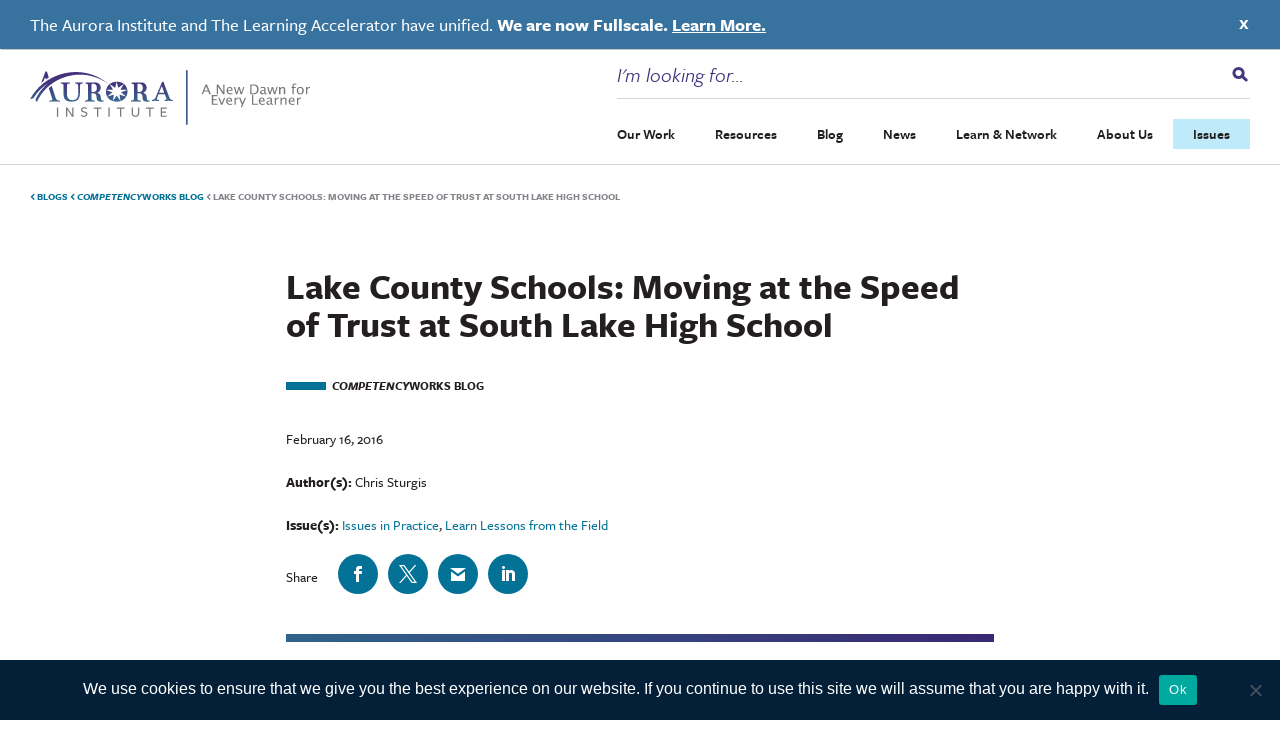

--- FILE ---
content_type: text/html; charset=UTF-8
request_url: https://aurora-institute.org/cw_post/lake-county-schools-moving-at-the-speed-of-trust-at-south-lake-high-school/
body_size: 44125
content:
<!doctype html>
<html lang="en-US" class="no-js">
  <head>
  <meta charset="utf-8">
<script type="text/javascript">
/* <![CDATA[ */
var gform;gform||(document.addEventListener("gform_main_scripts_loaded",function(){gform.scriptsLoaded=!0}),document.addEventListener("gform/theme/scripts_loaded",function(){gform.themeScriptsLoaded=!0}),window.addEventListener("DOMContentLoaded",function(){gform.domLoaded=!0}),gform={domLoaded:!1,scriptsLoaded:!1,themeScriptsLoaded:!1,isFormEditor:()=>"function"==typeof InitializeEditor,callIfLoaded:function(o){return!(!gform.domLoaded||!gform.scriptsLoaded||!gform.themeScriptsLoaded&&!gform.isFormEditor()||(gform.isFormEditor()&&console.warn("The use of gform.initializeOnLoaded() is deprecated in the form editor context and will be removed in Gravity Forms 3.1."),o(),0))},initializeOnLoaded:function(o){gform.callIfLoaded(o)||(document.addEventListener("gform_main_scripts_loaded",()=>{gform.scriptsLoaded=!0,gform.callIfLoaded(o)}),document.addEventListener("gform/theme/scripts_loaded",()=>{gform.themeScriptsLoaded=!0,gform.callIfLoaded(o)}),window.addEventListener("DOMContentLoaded",()=>{gform.domLoaded=!0,gform.callIfLoaded(o)}))},hooks:{action:{},filter:{}},addAction:function(o,r,e,t){gform.addHook("action",o,r,e,t)},addFilter:function(o,r,e,t){gform.addHook("filter",o,r,e,t)},doAction:function(o){gform.doHook("action",o,arguments)},applyFilters:function(o){return gform.doHook("filter",o,arguments)},removeAction:function(o,r){gform.removeHook("action",o,r)},removeFilter:function(o,r,e){gform.removeHook("filter",o,r,e)},addHook:function(o,r,e,t,n){null==gform.hooks[o][r]&&(gform.hooks[o][r]=[]);var d=gform.hooks[o][r];null==n&&(n=r+"_"+d.length),gform.hooks[o][r].push({tag:n,callable:e,priority:t=null==t?10:t})},doHook:function(r,o,e){var t;if(e=Array.prototype.slice.call(e,1),null!=gform.hooks[r][o]&&((o=gform.hooks[r][o]).sort(function(o,r){return o.priority-r.priority}),o.forEach(function(o){"function"!=typeof(t=o.callable)&&(t=window[t]),"action"==r?t.apply(null,e):e[0]=t.apply(null,e)})),"filter"==r)return e[0]},removeHook:function(o,r,t,n){var e;null!=gform.hooks[o][r]&&(e=(e=gform.hooks[o][r]).filter(function(o,r,e){return!!(null!=n&&n!=o.tag||null!=t&&t!=o.priority)}),gform.hooks[o][r]=e)}});
/* ]]> */
</script>

  <meta http-equiv="x-ua-compatible" content="ie=edge">
  <meta name="viewport" content="width=device-width, initial-scale=1, shrink-to-fit=no">
  <script>
		// Prevents flash of unstyle cotnent for JS manipulated elements.
		document.querySelector('html').classList.remove('no-js');
	</script>
  <script>var et_site_url='https://aurora-institute.org';var et_post_id='3809';function et_core_page_resource_fallback(a,b){"undefined"===typeof b&&(b=a.sheet.cssRules&&0===a.sheet.cssRules.length);b&&(a.onerror=null,a.onload=null,a.href?a.href=et_site_url+"/?et_core_page_resource="+a.id+et_post_id:a.src&&(a.src=et_site_url+"/?et_core_page_resource="+a.id+et_post_id))}
</script><meta name='robots' content='index, follow, max-image-preview:large, max-snippet:-1, max-video-preview:-1' />

	<!-- This site is optimized with the Yoast SEO plugin v26.8 - https://yoast.com/product/yoast-seo-wordpress/ -->
	<title>Lake County Schools: Moving at the Speed of Trust at South Lake High School - Aurora Institute</title>
	<link rel="canonical" href="https://aurora-institute.org/cw_post/lake-county-schools-moving-at-the-speed-of-trust-at-south-lake-high-school/" />
	<meta property="og:locale" content="en_US" />
	<meta property="og:type" content="article" />
	<meta property="og:title" content="Lake County Schools: Moving at the Speed of Trust at South Lake High School - Aurora Institute" />
	<meta property="og:description" content="This post is the second in a five-part series on Lake County Schools in Florida. Begin with the..." />
	<meta property="og:url" content="https://aurora-institute.org/cw_post/lake-county-schools-moving-at-the-speed-of-trust-at-south-lake-high-school/" />
	<meta property="og:site_name" content="Aurora Institute" />
	<meta property="article:publisher" content="https://www.facebook.com/AuroraInst" />
	<meta property="article:modified_time" content="2020-02-05T17:57:36+00:00" />
	<meta property="og:image" content="https://aurora-institute.org/wp-content/uploads/slhs-map-of-learning-300x225.jpg" />
	<meta name="twitter:card" content="summary_large_image" />
	<meta name="twitter:site" content="@Aurora_Inst" />
	<meta name="twitter:label1" content="Est. reading time" />
	<meta name="twitter:data1" content="16 minutes" />
	<meta name="twitter:label2" content="Written by" />
	<meta name="twitter:data2" content="Chris Sturgis" />
	<script type="application/ld+json" class="yoast-schema-graph">{"@context":"https://schema.org","@graph":[{"@type":"WebPage","@id":"https://aurora-institute.org/cw_post/lake-county-schools-moving-at-the-speed-of-trust-at-south-lake-high-school/","url":"https://aurora-institute.org/cw_post/lake-county-schools-moving-at-the-speed-of-trust-at-south-lake-high-school/","name":"Lake County Schools: Moving at the Speed of Trust at South Lake High School - Aurora Institute","isPartOf":{"@id":"https://aurora-institute.org/#website"},"primaryImageOfPage":{"@id":"https://aurora-institute.org/cw_post/lake-county-schools-moving-at-the-speed-of-trust-at-south-lake-high-school/#primaryimage"},"image":{"@id":"https://aurora-institute.org/cw_post/lake-county-schools-moving-at-the-speed-of-trust-at-south-lake-high-school/#primaryimage"},"thumbnailUrl":"https://aurora-institute.org/wp-content/uploads/slhs-map-of-learning-300x225.jpg","datePublished":"2016-02-16T05:00:00+00:00","dateModified":"2020-02-05T17:57:36+00:00","inLanguage":"en-US","potentialAction":[{"@type":"ReadAction","target":["https://aurora-institute.org/cw_post/lake-county-schools-moving-at-the-speed-of-trust-at-south-lake-high-school/"]}]},{"@type":"ImageObject","inLanguage":"en-US","@id":"https://aurora-institute.org/cw_post/lake-county-schools-moving-at-the-speed-of-trust-at-south-lake-high-school/#primaryimage","url":"https://aurora-institute.org/wp-content/uploads/slhs-map-of-learning.jpg","contentUrl":"https://aurora-institute.org/wp-content/uploads/slhs-map-of-learning.jpg","width":2560,"height":1920},{"@type":"WebSite","@id":"https://aurora-institute.org/#website","url":"https://aurora-institute.org/","name":"Aurora Institute","description":"","publisher":{"@id":"https://aurora-institute.org/#organization"},"potentialAction":[{"@type":"SearchAction","target":{"@type":"EntryPoint","urlTemplate":"https://aurora-institute.org/?s={search_term_string}"},"query-input":{"@type":"PropertyValueSpecification","valueRequired":true,"valueName":"search_term_string"}}],"inLanguage":"en-US"},{"@type":"Organization","@id":"https://aurora-institute.org/#organization","name":"Aurora Institute","url":"https://aurora-institute.org/","logo":{"@type":"ImageObject","inLanguage":"en-US","@id":"https://aurora-institute.org/#/schema/logo/image/","url":"https://aurora-institute.org/wp-content/uploads/AI-logo.png","contentUrl":"https://aurora-institute.org/wp-content/uploads/AI-logo.png","width":714,"height":156,"caption":"Aurora Institute"},"image":{"@id":"https://aurora-institute.org/#/schema/logo/image/"},"sameAs":["https://www.facebook.com/AuroraInst","https://x.com/Aurora_Inst","https://www.youtube.com/user/inacolvideo"]}]}</script>
	<!-- / Yoast SEO plugin. -->


<link rel='dns-prefetch' href='//js.hs-scripts.com' />
<link rel='dns-prefetch' href='//www.googletagmanager.com' />
<link rel='dns-prefetch' href='//fonts.googleapis.com' />
<link rel='dns-prefetch' href='//use.typekit.net' />
<link rel="alternate" title="oEmbed (JSON)" type="application/json+oembed" href="https://aurora-institute.org/wp-json/oembed/1.0/embed?url=https%3A%2F%2Faurora-institute.org%2Fcw_post%2Flake-county-schools-moving-at-the-speed-of-trust-at-south-lake-high-school%2F" />
<link rel="alternate" title="oEmbed (XML)" type="text/xml+oembed" href="https://aurora-institute.org/wp-json/oembed/1.0/embed?url=https%3A%2F%2Faurora-institute.org%2Fcw_post%2Flake-county-schools-moving-at-the-speed-of-trust-at-south-lake-high-school%2F&#038;format=xml" />
<style id='wp-img-auto-sizes-contain-inline-css' type='text/css'>
img:is([sizes=auto i],[sizes^="auto," i]){contain-intrinsic-size:3000px 1500px}
/*# sourceURL=wp-img-auto-sizes-contain-inline-css */
</style>
<link rel='stylesheet' id='wpmf-bakery-style-css' href='https://aurora-institute.org/wp-content/plugins/wp-media-folder/assets/css/vc_style.css?ver=6.1.9' type='text/css' media='all' />
<link rel='stylesheet' id='wpmf-bakery-display-gallery-style-css' href='https://aurora-institute.org/wp-content/plugins/wp-media-folder/assets/css/display-gallery/style-display-gallery.css?ver=6.1.9' type='text/css' media='all' />
<style id='wp-emoji-styles-inline-css' type='text/css'>

	img.wp-smiley, img.emoji {
		display: inline !important;
		border: none !important;
		box-shadow: none !important;
		height: 1em !important;
		width: 1em !important;
		margin: 0 0.07em !important;
		vertical-align: -0.1em !important;
		background: none !important;
		padding: 0 !important;
	}
/*# sourceURL=wp-emoji-styles-inline-css */
</style>
<style id='wp-block-library-inline-css' type='text/css'>
:root{--wp-block-synced-color:#7a00df;--wp-block-synced-color--rgb:122,0,223;--wp-bound-block-color:var(--wp-block-synced-color);--wp-editor-canvas-background:#ddd;--wp-admin-theme-color:#007cba;--wp-admin-theme-color--rgb:0,124,186;--wp-admin-theme-color-darker-10:#006ba1;--wp-admin-theme-color-darker-10--rgb:0,107,160.5;--wp-admin-theme-color-darker-20:#005a87;--wp-admin-theme-color-darker-20--rgb:0,90,135;--wp-admin-border-width-focus:2px}@media (min-resolution:192dpi){:root{--wp-admin-border-width-focus:1.5px}}.wp-element-button{cursor:pointer}:root .has-very-light-gray-background-color{background-color:#eee}:root .has-very-dark-gray-background-color{background-color:#313131}:root .has-very-light-gray-color{color:#eee}:root .has-very-dark-gray-color{color:#313131}:root .has-vivid-green-cyan-to-vivid-cyan-blue-gradient-background{background:linear-gradient(135deg,#00d084,#0693e3)}:root .has-purple-crush-gradient-background{background:linear-gradient(135deg,#34e2e4,#4721fb 50%,#ab1dfe)}:root .has-hazy-dawn-gradient-background{background:linear-gradient(135deg,#faaca8,#dad0ec)}:root .has-subdued-olive-gradient-background{background:linear-gradient(135deg,#fafae1,#67a671)}:root .has-atomic-cream-gradient-background{background:linear-gradient(135deg,#fdd79a,#004a59)}:root .has-nightshade-gradient-background{background:linear-gradient(135deg,#330968,#31cdcf)}:root .has-midnight-gradient-background{background:linear-gradient(135deg,#020381,#2874fc)}:root{--wp--preset--font-size--normal:16px;--wp--preset--font-size--huge:42px}.has-regular-font-size{font-size:1em}.has-larger-font-size{font-size:2.625em}.has-normal-font-size{font-size:var(--wp--preset--font-size--normal)}.has-huge-font-size{font-size:var(--wp--preset--font-size--huge)}.has-text-align-center{text-align:center}.has-text-align-left{text-align:left}.has-text-align-right{text-align:right}.has-fit-text{white-space:nowrap!important}#end-resizable-editor-section{display:none}.aligncenter{clear:both}.items-justified-left{justify-content:flex-start}.items-justified-center{justify-content:center}.items-justified-right{justify-content:flex-end}.items-justified-space-between{justify-content:space-between}.screen-reader-text{border:0;clip-path:inset(50%);height:1px;margin:-1px;overflow:hidden;padding:0;position:absolute;width:1px;word-wrap:normal!important}.screen-reader-text:focus{background-color:#ddd;clip-path:none;color:#444;display:block;font-size:1em;height:auto;left:5px;line-height:normal;padding:15px 23px 14px;text-decoration:none;top:5px;width:auto;z-index:100000}html :where(.has-border-color){border-style:solid}html :where([style*=border-top-color]){border-top-style:solid}html :where([style*=border-right-color]){border-right-style:solid}html :where([style*=border-bottom-color]){border-bottom-style:solid}html :where([style*=border-left-color]){border-left-style:solid}html :where([style*=border-width]){border-style:solid}html :where([style*=border-top-width]){border-top-style:solid}html :where([style*=border-right-width]){border-right-style:solid}html :where([style*=border-bottom-width]){border-bottom-style:solid}html :where([style*=border-left-width]){border-left-style:solid}html :where(img[class*=wp-image-]){height:auto;max-width:100%}:where(figure){margin:0 0 1em}html :where(.is-position-sticky){--wp-admin--admin-bar--position-offset:var(--wp-admin--admin-bar--height,0px)}@media screen and (max-width:600px){html :where(.is-position-sticky){--wp-admin--admin-bar--position-offset:0px}}
/*# sourceURL=/wp-includes/css/dist/block-library/common.min.css */
</style>
<link rel='stylesheet' id='wpmf-gallery-popup-style-css' href='https://aurora-institute.org/wp-content/plugins/wp-media-folder/assets/css/display-gallery/magnific-popup.css?ver=0.9.9' type='text/css' media='all' />
<link rel='stylesheet' id='wp-components-css' href='https://aurora-institute.org/wp-includes/css/dist/components/style.min.css?ver=6.9' type='text/css' media='all' />
<link rel='stylesheet' id='wp-preferences-css' href='https://aurora-institute.org/wp-includes/css/dist/preferences/style.min.css?ver=6.9' type='text/css' media='all' />
<link rel='stylesheet' id='wp-block-editor-css' href='https://aurora-institute.org/wp-includes/css/dist/block-editor/style.min.css?ver=6.9' type='text/css' media='all' />
<link rel='stylesheet' id='popup-maker-block-library-style-css' href='https://aurora-institute.org/wp-content/plugins/popup-maker/dist/packages/block-library-style.css?ver=dbea705cfafe089d65f1' type='text/css' media='all' />
<link rel='stylesheet' id='cookie-notice-front-css' href='https://aurora-institute.org/wp-content/plugins/cookie-notice/css/front.min.css?ver=2.5.11' type='text/css' media='all' />
<link rel='stylesheet' id='vc_extend_style-css' href='https://aurora-institute.org/wp-content/plugins/vc-visceral-addons/assets/vc_extend.css?ver=6.9' type='text/css' media='all' />
<link rel='stylesheet' id='vc-img-credits-css' href='https://aurora-institute.org/wp-content/plugins/vc-visceral-addons/assets/vc_extend.css?ver=6.9' type='text/css' media='all' />
<link rel='stylesheet' id='vc-callout-box-css' href='https://aurora-institute.org/wp-content/plugins/vc-visceral-addons/assets/vc_extend.css?ver=6.9' type='text/css' media='all' />
<link rel='stylesheet' id='vc-author-blockquote-css' href='https://aurora-institute.org/wp-content/plugins/vc-visceral-addons/assets/vc_extend.css?ver=6.9' type='text/css' media='all' />
<link rel='stylesheet' id='et_monarch-css-css' href='https://aurora-institute.org/wp-content/plugins/monarch/css/style.css?ver=1.4.14' type='text/css' media='all' />
<link rel='stylesheet' id='et-gf-open-sans-css' href='https://fonts.googleapis.com/css?family=Open+Sans:400,700' type='text/css' media='all' />
<link rel='stylesheet' id='search-filter-plugin-styles-css' href='https://aurora-institute.org/wp-content/plugins/search-filter-pro/public/assets/css/search-filter.min.css?ver=2.5.21' type='text/css' media='all' />
<link rel='stylesheet' id='popup-maker-site-css' href='//aurora-institute.org/wp-content/uploads/pum/pum-site-styles-1.css?generated=1761069012&#038;ver=1.21.5' type='text/css' media='all' />
<link rel='stylesheet' id='bsf-Defaults-css' href='https://aurora-institute.org/wp-content/uploads/smile_fonts/Defaults/Defaults.css?ver=3.21.2' type='text/css' media='all' />
<link rel='stylesheet' id='sage/main.css-css' href='https://aurora-institute.org/wp-content/themes/aurora-institute/dist/styles/main.css' type='text/css' media='all' />
<link rel='stylesheet' id='adobe-fonts-css' href='https://use.typekit.net/aib4rdg.css' type='text/css' media='all' />
<script type="text/javascript" src="https://aurora-institute.org/wp-includes/js/jquery/jquery.min.js?ver=3.7.1" id="jquery-core-js"></script>
<script type="text/javascript" src="https://aurora-institute.org/wp-includes/js/jquery/jquery-migrate.min.js?ver=3.4.1" id="jquery-migrate-js"></script>
<script type="text/javascript" id="cookie-notice-front-js-before">
/* <![CDATA[ */
var cnArgs = {"ajaxUrl":"https:\/\/aurora-institute.org\/wp-admin\/admin-ajax.php","nonce":"a4ffe43877","hideEffect":"fade","position":"bottom","onScroll":false,"onScrollOffset":100,"onClick":false,"cookieName":"cookie_notice_accepted","cookieTime":2592000,"cookieTimeRejected":2592000,"globalCookie":false,"redirection":false,"cache":true,"revokeCookies":false,"revokeCookiesOpt":"automatic"};

//# sourceURL=cookie-notice-front-js-before
/* ]]> */
</script>
<script type="text/javascript" src="https://aurora-institute.org/wp-content/plugins/cookie-notice/js/front.min.js?ver=2.5.11" id="cookie-notice-front-js"></script>
<script type="text/javascript" src="https://aurora-institute.org/wp-content/plugins/vc-visceral-addons/assets/vc_extend.js?ver=6.9" id="vc_extend_js-js"></script>
<script type="text/javascript" src="https://aurora-institute.org/wp-content/plugins/vc-visceral-addons/assets/waypoints.js?ver=6.9" id="waypoints-js"></script>
<script type="text/javascript" src="https://aurora-institute.org/wp-content/plugins/vc-visceral-addons/assets/counterup.js?ver=6.9" id="counterup-js"></script>
<script type="text/javascript" id="search-filter-plugin-build-js-extra">
/* <![CDATA[ */
var SF_LDATA = {"ajax_url":"https://aurora-institute.org/wp-admin/admin-ajax.php","home_url":"https://aurora-institute.org/","extensions":[]};
//# sourceURL=search-filter-plugin-build-js-extra
/* ]]> */
</script>
<script type="text/javascript" src="https://aurora-institute.org/wp-content/plugins/search-filter-pro/public/assets/js/search-filter-build.min.js?ver=2.5.21" id="search-filter-plugin-build-js"></script>
<script type="text/javascript" src="https://aurora-institute.org/wp-content/plugins/search-filter-pro/public/assets/js/chosen.jquery.min.js?ver=2.5.21" id="search-filter-plugin-chosen-js"></script>

<!-- Google tag (gtag.js) snippet added by Site Kit -->
<!-- Google Analytics snippet added by Site Kit -->
<script type="text/javascript" src="https://www.googletagmanager.com/gtag/js?id=G-R2M14Y1CL5" id="google_gtagjs-js" async></script>
<script type="text/javascript" id="google_gtagjs-js-after">
/* <![CDATA[ */
window.dataLayer = window.dataLayer || [];function gtag(){dataLayer.push(arguments);}
gtag("set","linker",{"domains":["aurora-institute.org"]});
gtag("js", new Date());
gtag("set", "developer_id.dZTNiMT", true);
gtag("config", "G-R2M14Y1CL5");
 window._googlesitekit = window._googlesitekit || {}; window._googlesitekit.throttledEvents = []; window._googlesitekit.gtagEvent = (name, data) => { var key = JSON.stringify( { name, data } ); if ( !! window._googlesitekit.throttledEvents[ key ] ) { return; } window._googlesitekit.throttledEvents[ key ] = true; setTimeout( () => { delete window._googlesitekit.throttledEvents[ key ]; }, 5 ); gtag( "event", name, { ...data, event_source: "site-kit" } ); }; 
//# sourceURL=google_gtagjs-js-after
/* ]]> */
</script>
<script></script><link rel="https://api.w.org/" href="https://aurora-institute.org/wp-json/" /><link rel="alternate" title="JSON" type="application/json" href="https://aurora-institute.org/wp-json/wp/v2/cw_post/3809" /><link rel="EditURI" type="application/rsd+xml" title="RSD" href="https://aurora-institute.org/xmlrpc.php?rsd" />
<meta name="generator" content="WordPress 6.9" />
<link rel='shortlink' href='https://aurora-institute.org/?p=3809' />
<meta name="generator" content="Site Kit by Google 1.171.0" />			<!-- DO NOT COPY THIS SNIPPET! Start of Page Analytics Tracking for HubSpot WordPress plugin v11.3.37-->
			<script class="hsq-set-content-id" data-content-id="blog-post">
				var _hsq = _hsq || [];
				_hsq.push(["setContentType", "blog-post"]);
			</script>
			<!-- DO NOT COPY THIS SNIPPET! End of Page Analytics Tracking for HubSpot WordPress plugin -->
			<!-- Stream WordPress user activity plugin v4.1.1 -->
<style type="text/css" id="et-social-custom-css">
				 
			</style><link rel="preload" href="https://aurora-institute.org/wp-content/plugins/monarch/core/admin/fonts/modules.ttf" as="font" crossorigin="anonymous">
        <script>
            window.dataLayer = window.dataLayer || [];
            window.dataLayer.push({
                'event': 'post_published_date',
                'postPublishedDate': '2016-02-16'
            });
        </script>
        <meta name="generator" content="Powered by WPBakery Page Builder - drag and drop page builder for WordPress."/>

<!-- Google Tag Manager snippet added by Site Kit -->
<script type="text/javascript">
/* <![CDATA[ */

			( function( w, d, s, l, i ) {
				w[l] = w[l] || [];
				w[l].push( {'gtm.start': new Date().getTime(), event: 'gtm.js'} );
				var f = d.getElementsByTagName( s )[0],
					j = d.createElement( s ), dl = l != 'dataLayer' ? '&l=' + l : '';
				j.async = true;
				j.src = 'https://www.googletagmanager.com/gtm.js?id=' + i + dl;
				f.parentNode.insertBefore( j, f );
			} )( window, document, 'script', 'dataLayer', 'GTM-KVWFSZX' );
			
/* ]]> */
</script>

<!-- End Google Tag Manager snippet added by Site Kit -->
<link rel="icon" href="https://aurora-institute.org/wp-content/uploads/cropped-favicon-32x32.png" sizes="32x32" />
<link rel="icon" href="https://aurora-institute.org/wp-content/uploads/cropped-favicon-192x192.png" sizes="192x192" />
<link rel="apple-touch-icon" href="https://aurora-institute.org/wp-content/uploads/cropped-favicon-180x180.png" />
<meta name="msapplication-TileImage" content="https://aurora-institute.org/wp-content/uploads/cropped-favicon-270x270.png" />
		<style type="text/css" id="wp-custom-css">
			@media (min-width: 1200px) {
.header__navigation {
    flex: 0 0 auto;
    max-width: unset;
}
}

.footer .gform_wrapper.gravity-theme .gform_footer {
		padding: 2px 8px 0;
	}
}		</style>
		<noscript><style> .wpb_animate_when_almost_visible { opacity: 1; }</style></noscript></head>
  <body class="wp-singular cw_post-template-default single single-cw_post postid-3809 wp-theme-aurora-instituteresources cookies-not-set et_monarch lake-county-schools-moving-at-the-speed-of-trust-at-south-lake-high-school app-data index-data singular-data single-data single-cw_post-data single-cw_post-lake-county-schools-moving-at-the-speed-of-trust-at-south-lake-high-school-data wpb-js-composer js-comp-ver-8.7.2 vc_responsive">
            <a id="skip-to-content" href="#main-content" class="no-print" aria-label="Skip to content" title="Skip to content">Skip to content</a>
                <header class="header container-fluid">
            <div class="header__quicklinks">
            <ul class="quicklinks "><li class="quicklinks__item  quicklinks__item-337"><a href="https://aurora-institute.org/symposium2025/" class="quicklinks__link">Symposium <span class="icon-offsite"></span></a></li>
</ul>
        </div>
        <div class="header__inner">
        <a class="header__brand" href="https://aurora-institute.org/">
            <span class="screen-reader-text">Aurora Institute</span>
            <svg width="408px" height="81px" viewBox="0 0 408 81" version="1.1" xmlns="http://www.w3.org/2000/svg" xmlns:xlink="http://www.w3.org/1999/xlink">
                <defs>
                    <path d="M1.4585,81 C0.811,81 0.2865,80.5059942 0.2865,79.8961395 L0.2865,1.22394767 C0.2865,0.614563953 0.811,0.120087209 1.4585,0.120087209 C2.106,0.120087209 2.631,0.614563953 2.631,1.22394767 L2.631,79.8961395 C2.631,80.5059942 2.106,81 1.4585,81" id="path-1"></path>
                    <linearGradient x1="0%" y1="50.0001165%" x2="100%" y2="50.0001165%" id="linearGradient-3">
                        <stop stop-color="#3B698E" offset="0%"></stop>
                        <stop stop-color="#42327C" offset="100%"></stop>
                    </linearGradient>
                    <path d="M71.3908508,16.4231021 C69.5292264,16.4231021 68.0527005,16.3604264 65.9989999,16.2341463 L65.9989999,16.2341463 C65.48522,16.5489179 65.4208792,17.431021 65.8707915,17.8089326 L65.8707915,17.8089326 L67.218636,17.9978883 C69.9786656,18.3757999 70.363764,19.8247703 70.363764,26.1239152 L70.363764,26.1239152 L70.363764,31.9820085 C70.363764,38.2184776 67.8601512,42.5017846 62.083202,42.5017846 L62.083202,42.5017846 C55.8572866,42.5017846 53.7387722,38.2184776 53.7387722,31.9193327 L53.7387722,31.9193327 L53.7387722,23.0374828 C53.7387722,18.6910357 53.9956622,18.4389399 56.7556919,17.9978883 L56.7556919,17.9978883 L57.9748548,17.8089326 C58.424767,17.4936968 58.3604263,16.4231021 57.8466463,16.2341463 L57.8466463,16.2341463 C55.3430335,16.3604264 53.3532007,16.4231021 51.2995002,16.4231021 L51.2995002,16.4231021 C49.2448535,16.4231021 47.2554938,16.3604264 45.0726387,16.2341463 L45.0726387,16.2341463 C44.5593318,16.4231021 44.494991,17.4936968 44.9444302,17.8089326 L44.9444302,17.8089326 L45.8428355,17.9978883 C48.5389975,18.5647557 48.8602282,18.6910357 48.8602282,23.0374828 L48.8602282,23.0374828 L48.8602282,33.1162074 C48.8602282,37.2105587 49.6947658,40.1080353 51.6202579,41.9980573 L51.6202579,41.9980573 C53.5457499,43.8249393 56.6270103,44.6439024 60.7353575,44.6439024 L60.7353575,44.6439024 C68.887238,44.6439024 72.6748276,40.4232711 72.6748276,32.35992 L72.6748276,32.35992 L72.6748276,26.1239152 C72.6748276,19.8874461 73.1881344,18.1868441 74.8572096,17.9978883 L74.8572096,17.9978883 L76.7827017,17.8089326 C77.2321409,17.4936968 77.2321409,16.5489179 76.718834,16.2341463 L76.718834,16.2341463 C74.6646604,16.3604264 73.2524752,16.4231021 71.3908508,16.4231021" id="path-4"></path>
                    <linearGradient x1="-3.37232618%" y1="105.346604%" x2="-3.37232618%" y2="-4.24485529%" id="linearGradient-6">
                        <stop stop-color="#3A698E" offset="0%"></stop>
                        <stop stop-color="#44327C" offset="100%"></stop>
                    </linearGradient>
                    <path d="M159.477323,16.2341463 C159.424753,16.2341463 159.372662,16.2370016 159.32057,16.2379533 L159.32057,16.2379533 C159.192014,16.2370016 159.062502,16.2341463 158.933946,16.2341463 L158.933946,16.2341463 C155.367824,16.2341463 151.737185,16.3635844 148.170586,16.6215088 L148.170586,16.6215088 C147.52207,16.8151901 147.651582,18.1709589 148.170586,18.2356779 L148.170586,18.2356779 L149.986144,18.4940782 C151.448053,18.6839524 151.539333,19.7446785 151.542201,23.7410794 L151.542201,23.7410794 C151.53551,23.8752762 151.531687,24.0099489 151.531687,24.1455734 L151.531687,24.1455734 L151.531687,32.0570004 L151.542201,32.0570004 L151.542201,37.6709015 C151.542201,42.1255703 151.283176,42.2550084 148.494605,42.8360521 L148.494605,42.8360521 L147.52207,43.0292575 C146.938549,43.2881337 147.003066,44.4502212 147.651582,44.6439024 L147.651582,44.6439024 C149.921627,44.5149402 151.931215,44.4502212 154.006275,44.4502212 L154.006275,44.4502212 C156.016818,44.4502212 158.155918,44.5149402 160.879972,44.6439024 L160.879972,44.6439024 C161.398498,44.4502212 161.463015,43.3523768 161.009484,43.0292575 L161.009484,43.0292575 L159.518423,42.8360521 C156.729851,42.4486896 156.470349,42.1255703 156.470349,37.6709015 L156.470349,37.6709015 L156.470349,34.4420875 L156.470349,33.0858429 C156.470349,32.9987577 156.472261,32.9207141 156.475606,32.8469535 L156.475606,32.8469535 C156.527698,32.5733252 156.768084,32.1521755 157.714812,32.0608075 L157.714812,32.0608075 C157.764992,32.0598557 157.819473,32.0584281 157.873954,32.0570004 L157.873954,32.0570004 L158.621396,32.0570004 C160.61139,32.1726382 163.977747,33.0553869 163.977747,37.8926594 L163.977747,37.8926594 C163.977747,43.1820135 165.613613,44.6439024 171.514297,44.6439024 L171.514297,44.6439024 C171.514297,44.6439024 172.761627,44.6158258 173.969291,44.3536185 L173.969291,44.3536185 C174.269415,44.2884236 174.488773,44.0304992 174.51458,43.7254631 L174.51458,43.7254631 C174.550901,43.2890854 174.185304,42.9255167 173.747066,42.9650143 L173.747066,42.9650143 C172.603919,43.0678034 170.673186,42.9136198 170.41225,40.7617116 L170.41225,40.7617116 C170.158483,38.6707155 170.099701,38.2271997 170.088231,38.1581978 L170.088231,38.1581978 C170.093966,37.8393614 170.089187,33.0373036 164.918741,31.5401999 L164.918741,31.5401999 C167.910899,30.4057131 170.038051,27.5238122 170.038051,24.1460493 L170.038051,24.1460493 L170.038051,24.1455734 C170.038051,19.7760863 166.48101,16.2341463 162.092415,16.2341463 L162.092415,16.2341463 L159.477323,16.2341463 Z M156.470349,28.6954172 L156.470349,19.914566 C156.470349,18.2356779 156.843592,18.1067157 158.813992,18.1067157 L158.813992,18.1067157 C162.543557,18.1067157 164.408339,20.9472154 164.408339,24.1760294 L164.408339,24.1760294 C164.408339,28.6306982 162.596604,30.3095863 159.134188,30.3095863 L159.134188,30.3095863 C156.523875,30.3095863 156.470349,30.3095863 156.470349,28.6954172 L156.470349,28.6954172 Z" id="path-7"></path>
                    <linearGradient x1="-4.15821678%" y1="107.981151%" x2="-4.15821678%" y2="-4.35101223%" id="linearGradient-9">
                        <stop stop-color="#3A698E" offset="0%"></stop>
                        <stop stop-color="#44327C" offset="100%"></stop>
                    </linearGradient>
                    <path d="M92.511433,16.2341463 C92.4588622,16.2341463 92.4072472,16.2370016 92.3546763,16.2379533 L92.3546763,16.2379533 C92.2261168,16.2370016 92.0966013,16.2341463 91.9685197,16.2341463 L91.9685197,16.2341463 C88.4023058,16.2341463 84.7710952,16.3635844 81.2039254,16.6215088 L81.2039254,16.6215088 C80.5558704,16.8151901 80.6853858,18.1709589 81.2039254,18.2356779 L81.2039254,18.2356779 L83.0195307,18.4940782 C84.4819556,18.6839524 84.5732377,19.7446785 84.5761052,23.7410794 L84.5761052,23.7410794 C84.5694143,23.8752762 84.5660689,24.0099489 84.5660689,24.1455734 L84.5660689,24.1455734 L84.5660689,32.0570004 L84.5761052,32.0570004 L84.5761052,37.6709015 C84.5761052,42.1255703 84.3175523,42.2550084 81.5284308,42.8360521 L81.5284308,42.8360521 L80.5558704,43.0292575 C79.9728121,43.2881337 80.0373309,44.4502212 80.6853858,44.6439024 L80.6853858,44.6439024 C82.9550119,44.5149402 84.9656072,44.4502212 87.0407213,44.4502212 L87.0407213,44.4502212 C89.0503607,44.4502212 91.1904714,44.5149402 93.9136404,44.6439024 L93.9136404,44.6439024 C94.4331358,44.4502212 94.4976545,43.3523768 94.0436337,43.0292575 L94.0436337,43.0292575 L92.5520559,42.8360521 C89.7638903,42.4486896 89.5043815,42.1255703 89.5043815,37.6709015 L89.5043815,37.6709015 L89.5043815,34.4420875 L89.5043815,33.0858429 C89.5043815,32.9987577 89.5062932,32.9207141 89.5096386,32.8469535 L89.5096386,32.8469535 C89.5617315,32.5733252 89.8016457,32.1521755 90.7488764,32.0608075 L90.7488764,32.0608075 C90.7995356,32.0598557 90.8535402,32.0584281 90.9075448,32.0570004 L90.9075448,32.0570004 L91.6554843,32.0570004 C93.6455292,32.1726382 97.011496,33.0553869 97.011496,37.8926594 L97.011496,37.8926594 C97.011496,43.1820135 98.6478826,44.6439024 104.548719,44.6439024 L104.548719,44.6439024 C104.548719,44.6439024 105.79656,44.6158258 107.003299,44.3536185 L107.003299,44.3536185 C107.303909,44.2884236 107.523272,44.0304992 107.548602,43.7254631 L107.548602,43.7254631 C107.58588,43.2890854 107.219795,42.9255167 106.782024,42.9650143 L106.782024,42.9650143 C105.638847,43.0678034 103.708064,42.9136198 103.446644,40.7617116 L103.446644,40.7617116 C103.19287,38.6707155 103.134086,38.2271997 103.122616,38.1581978 L103.122616,38.1581978 C103.128351,37.8393614 103.123572,33.0373036 97.9525139,31.5401999 L97.9525139,31.5401999 C100.945706,30.4057131 103.072435,27.5238122 103.072435,24.1460493 L103.072435,24.1460493 L103.072435,24.1455734 C103.072435,19.7760863 99.5148234,16.2341463 95.1265928,16.2341463 L95.1265928,16.2341463 L92.511433,16.2341463 Z M89.5043815,28.6954172 L89.5043815,19.914566 C89.5043815,18.2356779 89.8776344,18.1067157 91.8485626,18.1067157 L91.8485626,18.1067157 C95.578224,18.1067157 97.4420989,20.9472154 97.4420989,24.1760294 L97.4420989,24.1760294 C97.4420989,28.6306982 95.6307949,30.3095863 92.1682888,30.3095863 L92.1682888,30.3095863 C89.5579082,30.3095863 89.5043815,30.3095863 89.5043815,28.6954172 L89.5043815,28.6954172 Z" id="path-10"></path>
                    <linearGradient x1="-4.15924799%" y1="107.981151%" x2="-4.15924799%" y2="-4.35101223%" id="linearGradient-12">
                        <stop stop-color="#3A698E" offset="0%"></stop>
                        <stop stop-color="#44327C" offset="100%"></stop>
                    </linearGradient>
                    <path d="M192.244139,16.0807516 L191.200977,18.6017918 L191.204248,18.6017918 L189.921795,21.6878608 C189.756347,22.1187127 189.569868,22.5843855 189.357216,23.0927721 L189.357216,23.0927721 L183.269767,37.5820216 C182.001801,40.6054128 181.304023,41.2985828 179.337812,41.7396488 L179.337812,41.7396488 L177.879628,42.0539663 C177.43563,42.3692124 177.43563,43.3776285 178.006285,43.6292683 L178.006285,43.6292683 C179.147594,43.5665905 180.669807,43.4403063 182.445332,43.4403063 L182.445332,43.4403063 C184.220858,43.4403063 185.869727,43.5034484 187.454567,43.6292683 L187.454567,43.6292683 C188.08925,43.5034484 188.152812,42.3692124 187.645252,42.0539663 L187.645252,42.0539663 L185.932821,41.7396488 C184.728418,41.4875448 184.537732,41.2354407 185.23551,39.2195371 L185.23551,39.2195371 L186.694161,35.188194 C187.201254,33.7387119 187.391472,33.6760341 188.850123,33.6760341 L188.850123,33.6760341 L194.874478,33.6760341 C196.332662,33.6760341 196.523347,33.7387119 197.03044,35.188194 L197.03044,35.188194 L198.552185,39.2826791 C199.313058,41.2354407 199.376153,41.6133646 197.727751,41.8654687 L197.727751,41.8654687 L196.459318,42.0539663 C195.888663,42.3065346 195.952225,43.4403063 196.586442,43.6292683 L196.586442,43.6292683 C198.171749,43.5034484 200.010836,43.4403063 202.293922,43.4403063 L202.293922,43.4403063 C204.449416,43.4403063 205.908067,43.5034484 207.556469,43.6292683 L207.556469,43.6292683 C207.757437,43.5898045 207.906994,43.4491277 208,43.2652728 L208,43.2652728 L208,42.3130346 C207.940644,42.2053216 207.856518,42.114787 207.747155,42.0539663 L207.747155,42.0539663 L206.732035,41.8654687 C204.449416,41.4244027 203.879229,40.6054128 203.117889,38.5268313 L203.117889,38.5268313 L197.410876,23.4711602 C196.717772,21.6456114 196.125618,19.948668 195.666664,18.6017918 L195.666664,18.6017918 L195.681153,18.6017918 L194.866065,16.1703576 C194.654816,15.5407939 194.095845,15.2195122 193.536408,15.2195122 L193.536408,15.2195122 C193.010153,15.2195122 192.483431,15.5036515 192.244139,16.0807516 M188.659438,29.833653 L190.942056,24.227008 C191.513645,22.9038101 191.766958,22.3369242 191.957176,22.0848202 L191.957176,22.0848202 L192.083832,22.0848202 C192.274518,22.4000663 192.527831,22.9038101 193.035391,24.3532922 L193.035391,24.3532922 L195.000667,29.7073689 C195.698913,31.5343106 195.508227,31.6601305 193.859358,31.6601305 L193.859358,31.6601305 L189.483872,31.6601305 C188.08925,31.6601305 187.962594,31.5343106 188.659438,29.833653" id="path-13"></path>
                    <linearGradient x1="-3.48208943%" y1="107.78668%" x2="-3.48208943%" y2="-1.8083612%" id="linearGradient-15">
                        <stop stop-color="#3A698E" offset="0%"></stop>
                        <stop stop-color="#44327C" offset="100%"></stop>
                    </linearGradient>
                    <path d="M110.595122,30.1863573 C110.595122,38.2107642 116.500755,44.6439024 126.450396,44.6439024 L126.450396,44.6439024 C135.501159,44.6439024 142.04878,38.4022798 142.04878,29.8037956 L142.04878,29.8037956 C142.04878,22.0338039 136.784663,15.2195122 126.450396,15.2195122 L126.450396,15.2195122 C117.142744,15.2195122 110.595122,21.7155501 110.595122,30.1863573" id="path-16"></path>
                    <linearGradient x1="-3.00784011%" y1="105.219346%" x2="-3.00784011%" y2="-1.76366643%" id="linearGradient-18">
                        <stop stop-color="#3A698E" offset="0%"></stop>
                        <stop stop-color="#44327C" offset="100%"></stop>
                    </linearGradient>
                    <path d="M22.1815272,0.948869502 L21.0651006,4.02615313 L20.1935827,6.42740358 C20.0365779,6.88972304 19.8471379,7.406319 19.6262029,7.99172981 L19.6262029,7.99172981 L16.2341463,17.2487805 C16.6858878,16.8509144 17.1404497,16.4554713 17.6020627,16.0668128 L17.6020627,16.0668128 C18.3156356,15.4658944 19.0409604,14.8838759 19.7714559,14.311065 L19.7714559,14.311065 L20.328494,12.7259005 C21.029845,10.7535313 21.6672658,9.17515132 21.8590562,8.84658466 L21.8590562,8.84658466 L21.9864463,8.84658466 C22.2783625,9.44895687 22.6821564,10.626563 23.0835999,11.8521458 L23.0835999,11.8521458 C24.4928828,10.8625689 25.9303702,9.92339162 27.395122,9.03461396 L27.395122,9.03461396 C26.8470152,7.37918075 26.2899771,5.69515546 25.7691347,4.02615313 L25.7691347,4.02615313 L25.7761858,4.02615313 L24.860481,1.02301508 C24.6536483,0.344074232 24.0806276,0 23.5071369,0 L23.5071369,0 C22.9599703,0 22.4118636,0.313543702 22.1815272,0.948869502" id="path-19"></path>
                    <linearGradient x1="-8.42293644%" y1="277.006005%" x2="-8.42293644%" y2="88.5917054%" id="linearGradient-21">
                        <stop stop-color="#3A698E" offset="0%"></stop>
                        <stop stop-color="#44327C" offset="100%"></stop>
                    </linearGradient>
                    <path d="M27.395122,24.9026745 L28.6968316,28.9457896 C28.7600259,29.1072293 28.8222976,29.2900361 28.8882595,29.5037063 L28.8882595,29.5037063 L31.6420536,38.2656093 C32.142995,39.8121068 32.4557375,40.9716238 32.4557375,41.6805341 L32.4557375,41.6805341 C32.4557375,42.3243936 31.5793206,42.7113741 30.2651566,42.8400511 L30.2651566,42.8400511 L28.4505124,43.0328291 C28.0123039,43.3552337 28.0745757,44.3865485 28.5755171,44.6439024 L28.5755171,44.6439024 C30.3906226,44.5798014 32.7689412,44.4506496 35.7727447,44.4506496 L35.7727447,44.4506496 C38.5892717,44.4506496 40.7798526,44.5152255 43.345909,44.6439024 L43.345909,44.6439024 C43.6586514,44.3865485 43.7836561,43.3552337 43.345909,43.0328291 L43.345909,43.0328291 L41.6558082,42.8400511 C38.9647472,42.5176465 38.1510633,41.5513823 36.3359578,36.0111512 L36.3359578,36.0111512 L31.468154,21.3073171 C30.0649645,22.4445174 28.7060571,23.6429699 27.395122,24.9026745" id="path-22"></path>
                    <linearGradient x1="-5.68207014%" y1="109.694692%" x2="-5.68207014%" y2="-26.755014%" id="linearGradient-24">
                        <stop stop-color="#3A698E" offset="0%"></stop>
                        <stop stop-color="#44327C" offset="100%"></stop>
                    </linearGradient>
                    <path d="M64.8874148,1.01463415 C58.1260244,1.19341006 51.4002402,2.29508153 44.8994875,4.26957257 L44.8994875,4.26957257 C26.3267902,9.90194985 9.61131509,22.6909797 0,41.1086428 L0,41.1086428 C1.64500898,40.5227071 3.29001796,40.0065033 4.93170369,39.5600315 L4.93170369,39.5600315 C10.5033705,30.382556 17.9821083,22.8833276 26.4967507,17.2935383 L26.4967507,17.2935383 C18.6481826,23.7889071 12.2817842,31.8810912 7.95301311,41.1484228 L7.95301311,41.1484228 C8.52461219,42.688142 9.14606003,44.1922933 9.81498287,45.6585366 L9.81498287,45.6585366 C16.7259196,29.2130245 30.2957007,16.4867067 46.8981853,9.85561788 L46.8981853,9.85561788 C67.2530944,1.7269298 92.1917154,2.81362528 113.573034,18.1364059 L113.573034,18.1364059 L113.639024,18.0863299 C100.324184,6.9109633 84.5762496,1.43396194 68.8173959,1.01463415 L68.8173959,1.01463415 L64.8874148,1.01463415 Z" id="path-25"></path>
                    <linearGradient x1="-0.835689739%" y1="102.152933%" x2="-0.835689739%" y2="31.8518609%" id="linearGradient-27">
                        <stop stop-color="#3A698E" offset="0%"></stop>
                        <stop stop-color="#44327C" offset="100%"></stop>
                    </linearGradient>
                </defs>
                <g id="Style-Guide---Main-Site" stroke="none" stroke-width="1" fill="none" fill-rule="evenodd">
                    <g id="Icons-&amp;-Graphics" transform="translate(-311.000000, -203.000000)">
                        <g id="logo" transform="translate(311.000000, 203.000000)">
                            <path d="M273.654927,51.208 L273.654927,49.7007999 L267.08912,49.7007999 L267.08912,44.5552 L272.232335,44.5552 L272.232335,43.0672 L267.08912,43.0672 L267.08912,38.5072 L273.227155,38.5072 L273.227155,37 L265,37 L265,51.208 L273.654927,51.208 Z M280.29994,51.208 L284.567714,40.7824 L282.737247,40.7824 L279.424499,48.8943998 L276.280871,40.7824 L274.321077,40.7824 L278.340147,51.208 L280.29994,51.208 Z M291.192831,51.4479999 C292.127962,51.4479999 293.252107,51.2559998 294.565269,50.8720001 L294.565269,50.8720001 L294.565269,49.3744 C293.378118,49.7967999 292.376666,50.0079999 291.560914,50.0079999 C289.332519,50.0079999 288.075731,48.7695999 287.79055,46.2928 L287.79055,46.2928 L294.605061,46.2928 L294.615009,45.7071999 C294.615009,44.056 294.258533,42.7824 293.545579,41.8864 C292.832625,40.9904 291.822883,40.5424 290.516354,40.5424 C289.136872,40.5424 288.004436,41.048 287.119047,42.0592 C286.233658,43.0704 285.790963,44.3664 285.790963,45.9472002 C285.790963,47.5727999 286.293347,48.8960001 287.298114,49.9167998 C288.302882,50.9376 289.601121,51.4479999 291.192831,51.4479999 Z M292.645267,44.872 L287.880084,44.872 C288.052519,42.9328 288.891483,41.9632 290.396976,41.9632 C291.895837,41.9632 292.645267,42.9328 292.645267,44.872 L292.645267,44.872 Z M299.956809,51.208 L299.956809,44.3344 C300.792457,42.9136 301.830386,42.2032 303.070594,42.2032 C303.329246,42.2032 303.627692,42.2576 303.965931,42.3664 L303.965931,42.3664 L303.965931,40.6 C303.747071,40.568 303.538158,40.552 303.339195,40.552 C301.86023,40.552 300.732769,41.2816 299.956809,42.7408 L299.956809,42.7408 L299.956809,40.7824 L297.997016,40.7824 L297.997016,51.208 L299.956809,51.208 Z M308.999337,55 L314.898615,40.7824 L313.048251,40.7824 L309.745451,48.6352001 L306.651563,40.7824 L304.532598,40.7824 L308.710839,51.208 L306.959957,55 L308.999337,55 Z M332.078384,51.208 L332.078384,49.7007999 L325.452888,49.7007999 L325.452888,37 L323.363768,37 L323.363768,51.208 L332.078384,51.208 Z M338.645388,51.4479999 C339.580518,51.4479999 340.704663,51.2559998 342.017824,50.8720001 L342.017824,50.8720001 L342.017824,49.3744 C340.830674,49.7967999 339.829223,50.0079999 339.013471,50.0079999 C336.785076,50.0079999 335.528288,48.7695999 335.243106,46.2928 L335.243106,46.2928 L342.057618,46.2928 L342.067566,45.7071999 C342.067566,44.056 341.711089,42.7824 340.998135,41.8864 C340.285181,40.9904 339.27544,40.5424 337.96891,40.5424 C336.589428,40.5424 335.456992,41.048 334.571603,42.0592 C333.686214,43.0704 333.243519,44.3664 333.243519,45.9472002 C333.243519,47.5727999 333.745903,48.8960001 334.75067,49.9167998 C335.755438,50.9376 337.053677,51.4479999 338.645388,51.4479999 Z M340.097823,44.872 L335.332639,44.872 C335.505075,42.9328 336.344039,41.9632 337.849532,41.9632 C339.348393,41.9632 340.097823,42.9328 340.097823,44.872 L340.097823,44.872 Z M352.771441,51.4479999 C353.308644,51.4479999 353.799421,51.3456 354.243774,51.1407999 L354.243774,51.1407999 L354.104499,50.0944 C353.938696,50.1200001 353.812685,50.1328002 353.726468,50.1328002 C353.036726,50.1328002 352.691856,49.5920002 352.691856,48.5104002 L352.691856,48.5104002 L352.691856,43.7872 C352.691856,42.68 352.405016,41.864 351.831337,41.3392 C351.257658,40.8144 350.367295,40.552 349.160248,40.552 C348.006257,40.552 346.769366,40.8112 345.449572,41.3296 L345.449572,41.3296 L345.449572,42.8944 C346.649987,42.28 347.767501,41.9728 348.802112,41.9728 C350.088745,41.9728 350.732062,42.5776 350.732062,43.7872 L350.732062,43.7872 L350.732062,45.0448 L350.264497,45.0448 C348.414133,45.0448 346.9932,45.3503998 346.001697,45.9616001 C345.010193,46.5728 344.514442,47.448 344.514442,48.5871998 C344.514442,49.4127998 344.809571,50.0959998 345.399831,50.6367998 C345.99009,51.1775998 346.732889,51.4479999 347.628226,51.4479999 C348.715895,51.4479999 349.846673,50.9264002 351.020559,49.8832 C351.27258,50.9264002 351.856207,51.4479999 352.771441,51.4479999 Z M348.185325,49.9023999 C347.707811,49.9023999 347.303252,49.7456 346.971645,49.4320002 C346.640039,49.1183999 346.474235,48.7344002 346.474235,48.2799998 C346.474235,47.6400001 346.805842,47.1232 347.469055,46.7295999 C348.132267,46.3359998 349.001076,46.1391998 350.075481,46.1391998 L350.075481,46.1391998 L350.732062,46.1584002 L350.732062,48.856 C349.849989,49.5535999 349.001076,49.9023999 348.185325,49.9023999 Z M358.660392,51.208 L358.660392,44.3344 C359.49604,42.9136 360.533968,42.2032 361.774176,42.2032 C362.032829,42.2032 362.331275,42.2576 362.669513,42.3664 L362.669513,42.3664 L362.669513,40.6 C362.450653,40.568 362.241741,40.552 362.042777,40.552 C360.563813,40.552 359.436351,41.2816 358.660392,42.7408 L358.660392,42.7408 L358.660392,40.7824 L356.700598,40.7824 L356.700598,51.208 L358.660392,51.208 Z M366.996598,51.208 L366.996598,44.4592 C368.057738,42.9424 369.188516,42.184 370.388931,42.184 C370.932765,42.184 371.322403,42.3488 371.557844,42.6784 C371.793284,43.008 371.911004,43.56 371.911004,44.3344 L371.911004,44.3344 L371.911004,51.208 L373.870798,51.208 L373.870798,43.72 C373.870798,42.7536 373.592249,41.984 373.03515,41.4112 C372.478052,40.8384 371.731937,40.552 370.796807,40.552 C369.297946,40.552 368.03121,41.2816 366.996598,42.7408 L366.996598,42.7408 L366.996598,40.7824 L365.036804,40.7824 L365.036804,51.208 L366.996598,51.208 Z M382.2269,51.4479999 C383.16203,51.4479999 384.286176,51.2559998 385.599337,50.8720001 L385.599337,50.8720001 L385.599337,49.3744 C384.412186,49.7967999 383.410735,50.0079999 382.594984,50.0079999 C380.366589,50.0079999 379.1098,48.7695999 378.824619,46.2928 L378.824619,46.2928 L385.639131,46.2928 L385.649079,45.7071999 C385.649079,44.056 385.292602,42.7824 384.579648,41.8864 C383.866694,40.9904 382.856953,40.5424 381.550423,40.5424 C380.170941,40.5424 379.038505,41.048 378.153116,42.0592 C377.267727,43.0704 376.825032,44.3664 376.825032,45.9472002 C376.825032,47.5727999 377.327416,48.8960001 378.332183,49.9167998 C379.336951,50.9376 380.63519,51.4479999 382.2269,51.4479999 Z M383.679336,44.872 L378.914152,44.872 C379.086588,42.9328 379.925552,41.9632 381.431045,41.9632 C382.929906,41.9632 383.679336,42.9328 383.679336,44.872 L383.679336,44.872 Z M390.990879,51.208 L390.990879,44.3344 C391.826527,42.9136 392.864455,42.2032 394.104662,42.2032 C394.363316,42.2032 394.661762,42.2576 395,42.3664 L395,42.3664 L395,40.6 C394.78114,40.568 394.572228,40.552 394.373264,40.552 C392.894299,40.552 391.766837,41.2816 390.990879,42.7408 L390.990879,42.7408 L390.990879,40.7824 L389.031085,40.7824 L389.031085,51.208 L390.990879,51.208 Z" id="logo-text-2" fill="#787975" fill-rule="nonzero"></path>
                            <path d="M251.935973,35.7544506 L253.554247,31.7274402 L259.779144,31.7274402 L261.377563,35.7544506 L263.631234,35.7544506 L257.892812,21.2179251 L255.827774,21.2179251 L250,35.7544506 L251.935973,35.7544506 Z M259.173532,30.1952118 L254.159859,30.1952118 L256.67166,23.9287907 L259.173532,30.1952118 Z M273.976278,35.7544506 L273.976278,24.5279312 L281.382615,35.7544506 L283.417868,35.7544506 L283.417868,21.2179251 L281.630816,21.2179251 L281.630816,32.4444445 L274.234408,21.2179251 L272.189226,21.2179251 L272.189226,35.7544506 L273.976278,35.7544506 Z M291.807084,36 C292.740322,36 293.862193,35.8035605 295.172698,35.4106814 L295.172698,33.8784531 C293.987949,34.31062 292.988524,34.5267035 292.174422,34.5267035 C289.950536,34.5267035 288.69629,33.2596685 288.411685,30.7255985 L295.21241,30.7255985 L295.222338,30.126458 C295.222338,28.437078 294.866583,27.1340291 294.155071,26.2173113 C293.44356,25.3005934 292.435861,24.8422345 291.131975,24.8422345 C289.755284,24.8422345 288.625139,25.3595253 287.741541,26.3941068 C286.857943,27.4286884 286.416144,28.7546552 286.416144,30.3720074 C286.416144,32.0351955 286.917511,33.3889912 287.920246,34.4333947 C288.922981,35.4777982 290.218593,36 291.807084,36 Z M288.501038,29.271946 C288.673124,27.2879067 289.510391,26.2958871 291.012838,26.2958871 C292.508667,26.2958871 293.256581,27.2879067 293.256581,29.271946 L288.501038,29.271946 Z M302.027829,35.7544506 L304.609125,27.4941682 L306.892581,35.7544506 L308.858337,35.7544506 L312.372873,25.0877839 L310.69503,25.0877839 L307.984668,33.3480663 L305.750853,25.0877839 L303.795024,25.0877839 L301.243512,33.3480663 L298.880632,25.0877839 L296.964515,25.0877839 L300.052143,35.7544506 L302.027829,35.7544506 Z M325.755905,35.7544506 C328.098929,35.7544506 329.915764,35.0898302 331.206413,33.7605894 C332.497062,32.4313485 333.142386,30.5586249 333.142386,28.1424187 C333.142386,26.1518314 332.622817,24.5475752 331.58368,23.3296501 C330.928427,22.5635359 330.152383,22.0200532 329.255548,21.699202 C328.358713,21.3783507 327.182237,21.2179251 325.726121,21.2179251 L320.841513,21.2179251 L320.841513,35.7544506 L325.755905,35.7544506 Z M322.926406,34.2124003 L322.926406,22.7599755 L324.643962,22.7599755 C326.066985,22.7599755 327.132597,22.8696542 327.840799,23.0890117 C328.549001,23.3083692 329.157922,23.7159812 329.667563,24.3118478 C330.508139,25.2874975 330.928427,26.6298343 330.928427,28.3388582 C330.928427,30.1591979 330.501521,31.6095764 329.647707,32.6899939 C328.853461,33.7049315 327.503245,34.2124003 325.597056,34.2124003 L322.926406,34.2124003 Z M343.43779,36 C343.973905,36 344.46369,35.8952323 344.907144,35.6856967 L344.768151,34.6151013 C344.602683,34.6412932 344.476927,34.6543892 344.390884,34.6543892 C343.702538,34.6543892 343.358365,34.1010846 343.358365,32.9944752 L343.358365,28.1620626 C343.358365,27.0292613 343.072106,26.1943933 342.499588,25.6574586 C341.927069,25.1205239 341.038507,24.8520565 339.833902,24.8520565 C338.682246,24.8520565 337.447857,25.1172499 336.130734,25.6476366 L336.130734,27.2486188 C337.32872,26.6200123 338.443973,26.305709 339.476492,26.305709 C340.760521,26.305709 341.402536,26.9244936 341.402536,28.1620626 L341.402536,29.4487416 L340.935917,29.4487416 C339.089297,29.4487416 337.671238,29.7614079 336.681741,30.3867404 C335.692244,31.0120729 335.197495,31.9075097 335.197495,33.073051 C335.197495,33.917741 335.492028,34.6167383 336.081093,35.170043 C336.670159,35.7233477 337.411454,36 338.30498,36 C339.390448,36 340.518938,35.4663393 341.690451,34.3990178 C341.941961,35.4663393 342.524408,36 343.43779,36 Z M338.860952,34.4186618 C338.384404,34.4186618 337.980663,34.2582362 337.649727,33.9373849 C337.318792,33.6165337 337.153325,33.2236546 337.153325,32.7587477 C337.153325,32.1039493 337.48426,31.5751995 338.146131,31.1724985 C338.808002,30.7697974 339.675053,30.5684469 340.747284,30.5684469 L341.402536,30.5880909 L341.402536,33.3480663 C340.522248,34.0617966 339.675053,34.4186618 338.860952,34.4186618 Z M350.585997,35.7544506 L353.167294,27.4941682 L355.450749,35.7544506 L357.416506,35.7544506 L360.931041,25.0877839 L359.253198,25.0877839 L356.542836,33.3480663 L354.309022,25.0877839 L352.353193,25.0877839 L349.80168,33.3480663 L347.4388,25.0877839 L345.522684,25.0877839 L348.610312,35.7544506 L350.585997,35.7544506 Z M364.981692,35.7544506 L364.981692,28.849601 C366.040686,27.2977287 367.169176,26.5217925 368.367162,26.5217925 C368.909897,26.5217925 369.298746,26.6904031 369.53371,27.0276243 C369.768674,27.3648455 369.886156,27.9296092 369.886156,28.7219153 L369.886156,35.7544506 L371.841985,35.7544506 L371.841985,28.0933088 C371.841985,27.1045631 371.564,26.317168 371.008028,25.7311234 C370.452056,25.1450788 369.707451,24.8520565 368.774213,24.8520565 C367.278385,24.8520565 366.014211,25.5985267 364.981692,27.0914672 L364.981692,25.0877839 L363.025863,25.0877839 L363.025863,35.7544506 L364.981692,35.7544506 Z M384.410916,35.7544506 L384.410916,26.5414365 L387.101422,26.5414365 L387.101422,25.0877839 L384.410916,25.0877839 L384.410916,23.6046654 C384.410916,22.7796194 384.528398,22.2148558 384.763362,21.9103745 C384.998327,21.6058932 385.436816,21.4536526 386.078831,21.4536526 C386.608328,21.4536526 387.313221,21.5878862 388.193509,21.8563536 L388.193509,20.3241252 C387.359552,20.1080418 386.614947,20 385.959695,20 C383.616671,20 382.445159,21.270309 382.445159,23.810927 L382.445159,25.0877839 L380.916237,25.0877839 L380.916237,26.5414365 L382.445159,26.5414365 L382.445159,35.7544506 L384.410916,35.7544506 Z M393.773082,36 C395.394666,36 396.668768,35.5023532 397.595387,34.5070596 C398.522007,33.5117659 398.985317,32.1432372 398.985317,30.4014733 C398.985317,28.6989974 398.523661,27.3484756 397.600351,26.3499079 C396.677041,25.3513403 395.42445,24.8520565 393.842578,24.8520565 C392.260706,24.8520565 391.008116,25.3513403 390.084805,26.3499079 C389.161496,27.3484756 388.69984,28.7055453 388.69984,30.4211173 C388.69984,32.1170452 389.159841,33.470841 390.079841,34.4825046 C390.999842,35.4941682 392.230922,36 393.773082,36 Z M393.802866,34.5463475 C391.790778,34.5463475 390.784734,33.1712707 390.784734,30.4211173 C390.784734,27.6775118 391.804016,26.305709 393.842578,26.305709 C395.88776,26.305709 396.910351,27.6709638 396.910351,30.4014733 C396.910351,33.1647227 395.874522,34.5463475 393.802866,34.5463475 Z M403.998989,35.7544506 L403.998989,28.7219153 C404.832947,27.2682628 405.868775,26.5414365 407.106474,26.5414365 C407.364604,26.5414365 407.662445,26.5970943 408,26.7084101 L408,24.9011664 C407.781583,24.8684264 407.573093,24.8520565 407.374532,24.8520565 C405.898559,24.8520565 404.773378,25.5985267 403.998989,27.0914672 L403.998989,25.0877839 L402.04316,25.0877839 L402.04316,35.7544506 L403.998989,35.7544506 Z" id="logo-text-1" fill="#787975" fill-rule="nonzero"></path>
                            <g id="line" transform="translate(227.000000, 0.000000)">
                                <mask id="mask-2" fill="white">
                                    <use xlink:href="#path-1"></use>
                                </mask>
                                <g id="path-1"></g>
                                <path d="M1.4585,81 C0.811,81 0.2865,80.5059942 0.2865,79.8961395 L0.2865,1.22394767 C0.2865,0.614563953 0.811,0.120087209 1.4585,0.120087209 C2.106,0.120087209 2.631,0.614563953 2.631,1.22394767 L2.631,79.8961395 C2.631,80.5059942 2.106,81 1.4585,81" id="Fill-1" fill="url(#linearGradient-3)" fill-rule="nonzero" fill="url(#linearGradient-6)"></path>
                            </g>
                            <g id="logo-mark" transform="translate(0.000000, 2.000000)">
                                <g id="aurora">
                                    <mask id="mask-5" fill="white">
                                        <use xlink:href="#path-4"></use>
                                    </mask>
                                    <g id="Mask"></g>
                                    <path d="M71.3908508,16.4231021 C69.5292264,16.4231021 68.0527005,16.3604264 65.9989999,16.2341463 L65.9989999,16.2341463 C65.48522,16.5489179 65.4208792,17.431021 65.8707915,17.8089326 L65.8707915,17.8089326 L67.218636,17.9978883 C69.9786656,18.3757999 70.363764,19.8247703 70.363764,26.1239152 L70.363764,26.1239152 L70.363764,31.9820085 C70.363764,38.2184776 67.8601512,42.5017846 62.083202,42.5017846 L62.083202,42.5017846 C55.8572866,42.5017846 53.7387722,38.2184776 53.7387722,31.9193327 L53.7387722,31.9193327 L53.7387722,23.0374828 C53.7387722,18.6910357 53.9956622,18.4389399 56.7556919,17.9978883 L56.7556919,17.9978883 L57.9748548,17.8089326 C58.424767,17.4936968 58.3604263,16.4231021 57.8466463,16.2341463 L57.8466463,16.2341463 C55.3430335,16.3604264 53.3532007,16.4231021 51.2995002,16.4231021 L51.2995002,16.4231021 C49.2448535,16.4231021 47.2554938,16.3604264 45.0726387,16.2341463 L45.0726387,16.2341463 C44.5593318,16.4231021 44.494991,17.4936968 44.9444302,17.8089326 L44.9444302,17.8089326 L45.8428355,17.9978883 C48.5389975,18.5647557 48.8602282,18.6910357 48.8602282,23.0374828 L48.8602282,23.0374828 L48.8602282,33.1162074 C48.8602282,37.2105587 49.6947658,40.1080353 51.6202579,41.9980573 L51.6202579,41.9980573 C53.5457499,43.8249393 56.6270103,44.6439024 60.7353575,44.6439024 L60.7353575,44.6439024 C68.887238,44.6439024 72.6748276,40.4232711 72.6748276,32.35992 L72.6748276,32.35992 L72.6748276,26.1239152 C72.6748276,19.8874461 73.1881344,18.1868441 74.8572096,17.9978883 L74.8572096,17.9978883 L76.7827017,17.8089326 C77.2321409,17.4936968 77.2321409,16.5489179 76.718834,16.2341463 L76.718834,16.2341463 C74.6646604,16.3604264 73.2524752,16.4231021 71.3908508,16.4231021" id="Fill-61" fill="url(#linearGradient-6)"></path>
                                    <mask id="mask-8" fill="white">
                                        <use xlink:href="#path-7"></use>
                                    </mask>
                                    <g id="Clip-65"></g>
                                    <path d="M159.477323,16.2341463 C159.424753,16.2341463 159.372662,16.2370016 159.32057,16.2379533 L159.32057,16.2379533 C159.192014,16.2370016 159.062502,16.2341463 158.933946,16.2341463 L158.933946,16.2341463 C155.367824,16.2341463 151.737185,16.3635844 148.170586,16.6215088 L148.170586,16.6215088 C147.52207,16.8151901 147.651582,18.1709589 148.170586,18.2356779 L148.170586,18.2356779 L149.986144,18.4940782 C151.448053,18.6839524 151.539333,19.7446785 151.542201,23.7410794 L151.542201,23.7410794 C151.53551,23.8752762 151.531687,24.0099489 151.531687,24.1455734 L151.531687,24.1455734 L151.531687,32.0570004 L151.542201,32.0570004 L151.542201,37.6709015 C151.542201,42.1255703 151.283176,42.2550084 148.494605,42.8360521 L148.494605,42.8360521 L147.52207,43.0292575 C146.938549,43.2881337 147.003066,44.4502212 147.651582,44.6439024 L147.651582,44.6439024 C149.921627,44.5149402 151.931215,44.4502212 154.006275,44.4502212 L154.006275,44.4502212 C156.016818,44.4502212 158.155918,44.5149402 160.879972,44.6439024 L160.879972,44.6439024 C161.398498,44.4502212 161.463015,43.3523768 161.009484,43.0292575 L161.009484,43.0292575 L159.518423,42.8360521 C156.729851,42.4486896 156.470349,42.1255703 156.470349,37.6709015 L156.470349,37.6709015 L156.470349,34.4420875 L156.470349,33.0858429 C156.470349,32.9987577 156.472261,32.9207141 156.475606,32.8469535 L156.475606,32.8469535 C156.527698,32.5733252 156.768084,32.1521755 157.714812,32.0608075 L157.714812,32.0608075 C157.764992,32.0598557 157.819473,32.0584281 157.873954,32.0570004 L157.873954,32.0570004 L158.621396,32.0570004 C160.61139,32.1726382 163.977747,33.0553869 163.977747,37.8926594 L163.977747,37.8926594 C163.977747,43.1820135 165.613613,44.6439024 171.514297,44.6439024 L171.514297,44.6439024 C171.514297,44.6439024 172.761627,44.6158258 173.969291,44.3536185 L173.969291,44.3536185 C174.269415,44.2884236 174.488773,44.0304992 174.51458,43.7254631 L174.51458,43.7254631 C174.550901,43.2890854 174.185304,42.9255167 173.747066,42.9650143 L173.747066,42.9650143 C172.603919,43.0678034 170.673186,42.9136198 170.41225,40.7617116 L170.41225,40.7617116 C170.158483,38.6707155 170.099701,38.2271997 170.088231,38.1581978 L170.088231,38.1581978 C170.093966,37.8393614 170.089187,33.0373036 164.918741,31.5401999 L164.918741,31.5401999 C167.910899,30.4057131 170.038051,27.5238122 170.038051,24.1460493 L170.038051,24.1460493 L170.038051,24.1455734 C170.038051,19.7760863 166.48101,16.2341463 162.092415,16.2341463 L162.092415,16.2341463 L159.477323,16.2341463 Z M156.470349,28.6954172 L156.470349,19.914566 C156.470349,18.2356779 156.843592,18.1067157 158.813992,18.1067157 L158.813992,18.1067157 C162.543557,18.1067157 164.408339,20.9472154 164.408339,24.1760294 L164.408339,24.1760294 C164.408339,28.6306982 162.596604,30.3095863 159.134188,30.3095863 L159.134188,30.3095863 C156.523875,30.3095863 156.470349,30.3095863 156.470349,28.6954172 L156.470349,28.6954172 Z" id="Fill-64" fill="url(#linearGradient-9)"></path>
                                    <mask id="mask-11" fill="white">
                                        <use xlink:href="#path-10"></use>
                                    </mask>
                                    <g id="Clip-68"></g>
                                    <path d="M92.511433,16.2341463 C92.4588622,16.2341463 92.4072472,16.2370016 92.3546763,16.2379533 L92.3546763,16.2379533 C92.2261168,16.2370016 92.0966013,16.2341463 91.9685197,16.2341463 L91.9685197,16.2341463 C88.4023058,16.2341463 84.7710952,16.3635844 81.2039254,16.6215088 L81.2039254,16.6215088 C80.5558704,16.8151901 80.6853858,18.1709589 81.2039254,18.2356779 L81.2039254,18.2356779 L83.0195307,18.4940782 C84.4819556,18.6839524 84.5732377,19.7446785 84.5761052,23.7410794 L84.5761052,23.7410794 C84.5694143,23.8752762 84.5660689,24.0099489 84.5660689,24.1455734 L84.5660689,24.1455734 L84.5660689,32.0570004 L84.5761052,32.0570004 L84.5761052,37.6709015 C84.5761052,42.1255703 84.3175523,42.2550084 81.5284308,42.8360521 L81.5284308,42.8360521 L80.5558704,43.0292575 C79.9728121,43.2881337 80.0373309,44.4502212 80.6853858,44.6439024 L80.6853858,44.6439024 C82.9550119,44.5149402 84.9656072,44.4502212 87.0407213,44.4502212 L87.0407213,44.4502212 C89.0503607,44.4502212 91.1904714,44.5149402 93.9136404,44.6439024 L93.9136404,44.6439024 C94.4331358,44.4502212 94.4976545,43.3523768 94.0436337,43.0292575 L94.0436337,43.0292575 L92.5520559,42.8360521 C89.7638903,42.4486896 89.5043815,42.1255703 89.5043815,37.6709015 L89.5043815,37.6709015 L89.5043815,34.4420875 L89.5043815,33.0858429 C89.5043815,32.9987577 89.5062932,32.9207141 89.5096386,32.8469535 L89.5096386,32.8469535 C89.5617315,32.5733252 89.8016457,32.1521755 90.7488764,32.0608075 L90.7488764,32.0608075 C90.7995356,32.0598557 90.8535402,32.0584281 90.9075448,32.0570004 L90.9075448,32.0570004 L91.6554843,32.0570004 C93.6455292,32.1726382 97.011496,33.0553869 97.011496,37.8926594 L97.011496,37.8926594 C97.011496,43.1820135 98.6478826,44.6439024 104.548719,44.6439024 L104.548719,44.6439024 C104.548719,44.6439024 105.79656,44.6158258 107.003299,44.3536185 L107.003299,44.3536185 C107.303909,44.2884236 107.523272,44.0304992 107.548602,43.7254631 L107.548602,43.7254631 C107.58588,43.2890854 107.219795,42.9255167 106.782024,42.9650143 L106.782024,42.9650143 C105.638847,43.0678034 103.708064,42.9136198 103.446644,40.7617116 L103.446644,40.7617116 C103.19287,38.6707155 103.134086,38.2271997 103.122616,38.1581978 L103.122616,38.1581978 C103.128351,37.8393614 103.123572,33.0373036 97.9525139,31.5401999 L97.9525139,31.5401999 C100.945706,30.4057131 103.072435,27.5238122 103.072435,24.1460493 L103.072435,24.1460493 L103.072435,24.1455734 C103.072435,19.7760863 99.5148234,16.2341463 95.1265928,16.2341463 L95.1265928,16.2341463 L92.511433,16.2341463 Z M89.5043815,28.6954172 L89.5043815,19.914566 C89.5043815,18.2356779 89.8776344,18.1067157 91.8485626,18.1067157 L91.8485626,18.1067157 C95.578224,18.1067157 97.4420989,20.9472154 97.4420989,24.1760294 L97.4420989,24.1760294 C97.4420989,28.6306982 95.6307949,30.3095863 92.1682888,30.3095863 L92.1682888,30.3095863 C89.5579082,30.3095863 89.5043815,30.3095863 89.5043815,28.6954172 L89.5043815,28.6954172 Z" id="Fill-67" fill="url(#linearGradient-12)"></path>
                                    <mask id="mask-14" fill="white">
                                        <use xlink:href="#path-13"></use>
                                    </mask>
                                    <g id="Clip-71"></g>
                                    <path d="M192.244139,16.0807516 L191.200977,18.6017918 L191.204248,18.6017918 L189.921795,21.6878608 C189.756347,22.1187127 189.569868,22.5843855 189.357216,23.0927721 L189.357216,23.0927721 L183.269767,37.5820216 C182.001801,40.6054128 181.304023,41.2985828 179.337812,41.7396488 L179.337812,41.7396488 L177.879628,42.0539663 C177.43563,42.3692124 177.43563,43.3776285 178.006285,43.6292683 L178.006285,43.6292683 C179.147594,43.5665905 180.669807,43.4403063 182.445332,43.4403063 L182.445332,43.4403063 C184.220858,43.4403063 185.869727,43.5034484 187.454567,43.6292683 L187.454567,43.6292683 C188.08925,43.5034484 188.152812,42.3692124 187.645252,42.0539663 L187.645252,42.0539663 L185.932821,41.7396488 C184.728418,41.4875448 184.537732,41.2354407 185.23551,39.2195371 L185.23551,39.2195371 L186.694161,35.188194 C187.201254,33.7387119 187.391472,33.6760341 188.850123,33.6760341 L188.850123,33.6760341 L194.874478,33.6760341 C196.332662,33.6760341 196.523347,33.7387119 197.03044,35.188194 L197.03044,35.188194 L198.552185,39.2826791 C199.313058,41.2354407 199.376153,41.6133646 197.727751,41.8654687 L197.727751,41.8654687 L196.459318,42.0539663 C195.888663,42.3065346 195.952225,43.4403063 196.586442,43.6292683 L196.586442,43.6292683 C198.171749,43.5034484 200.010836,43.4403063 202.293922,43.4403063 L202.293922,43.4403063 C204.449416,43.4403063 205.908067,43.5034484 207.556469,43.6292683 L207.556469,43.6292683 C207.757437,43.5898045 207.906994,43.4491277 208,43.2652728 L208,43.2652728 L208,42.3130346 C207.940644,42.2053216 207.856518,42.114787 207.747155,42.0539663 L207.747155,42.0539663 L206.732035,41.8654687 C204.449416,41.4244027 203.879229,40.6054128 203.117889,38.5268313 L203.117889,38.5268313 L197.410876,23.4711602 C196.717772,21.6456114 196.125618,19.948668 195.666664,18.6017918 L195.666664,18.6017918 L195.681153,18.6017918 L194.866065,16.1703576 C194.654816,15.5407939 194.095845,15.2195122 193.536408,15.2195122 L193.536408,15.2195122 C193.010153,15.2195122 192.483431,15.5036515 192.244139,16.0807516 M188.659438,29.833653 L190.942056,24.227008 C191.513645,22.9038101 191.766958,22.3369242 191.957176,22.0848202 L191.957176,22.0848202 L192.083832,22.0848202 C192.274518,22.4000663 192.527831,22.9038101 193.035391,24.3532922 L193.035391,24.3532922 L195.000667,29.7073689 C195.698913,31.5343106 195.508227,31.6601305 193.859358,31.6601305 L193.859358,31.6601305 L189.483872,31.6601305 C188.08925,31.6601305 187.962594,31.5343106 188.659438,29.833653" id="Fill-70" fill="url(#linearGradient-15)"></path>
                                    <mask id="mask-17" fill="white">
                                        <use xlink:href="#path-16"></use>
                                    </mask>
                                    <g id="Clip-74"></g>
                                    <path d="M110.595122,30.1863573 C110.595122,38.2107642 116.500755,44.6439024 126.450396,44.6439024 L126.450396,44.6439024 C135.501159,44.6439024 142.04878,38.4022798 142.04878,29.8037956 L142.04878,29.8037956 C142.04878,22.0338039 136.784663,15.2195122 126.450396,15.2195122 L126.450396,15.2195122 C117.142744,15.2195122 110.595122,21.7155501 110.595122,30.1863573" id="Fill-73" fill="url(#linearGradient-18)"></path>
                                    <polygon id="Fill-76" fill="#FFFFFE" points="126.321951 15.2195122 128.507409 24.3599576 136.58682 18.6462507 131.855109 26.9366273 142.04878 27.3233599 132.613741 30.8833424 140.151959 37.1889869 130.429246 34.3546503 131.783912 43.6292683 126.321951 35.7256243 120.859991 43.6292683 122.215619 34.3546503 112.491943 37.1889869 120.030161 30.8833424 110.595122 27.3233599 120.789275 26.9366273 116.057083 18.6462507 124.136975 24.3599576"></polygon>
                                    <mask id="mask-20" fill="white">
                                        <use xlink:href="#path-19"></use>
                                    </mask>
                                    <g id="Clip-78"></g>
                                    <path d="M22.1815272,0.948869502 L21.0651006,4.02615313 L20.1935827,6.42740358 C20.0365779,6.88972304 19.8471379,7.406319 19.6262029,7.99172981 L19.6262029,7.99172981 L16.2341463,17.2487805 C16.6858878,16.8509144 17.1404497,16.4554713 17.6020627,16.0668128 L17.6020627,16.0668128 C18.3156356,15.4658944 19.0409604,14.8838759 19.7714559,14.311065 L19.7714559,14.311065 L20.328494,12.7259005 C21.029845,10.7535313 21.6672658,9.17515132 21.8590562,8.84658466 L21.8590562,8.84658466 L21.9864463,8.84658466 C22.2783625,9.44895687 22.6821564,10.626563 23.0835999,11.8521458 L23.0835999,11.8521458 C24.4928828,10.8625689 25.9303702,9.92339162 27.395122,9.03461396 L27.395122,9.03461396 C26.8470152,7.37918075 26.2899771,5.69515546 25.7691347,4.02615313 L25.7691347,4.02615313 L25.7761858,4.02615313 L24.860481,1.02301508 C24.6536483,0.344074232 24.0806276,0 23.5071369,0 L23.5071369,0 C22.9599703,0 22.4118636,0.313543702 22.1815272,0.948869502" id="Fill-77" fill="url(#linearGradient-21)"></path>
                                    <mask id="mask-23" fill="white">
                                        <use xlink:href="#path-22"></use>
                                    </mask>
                                    <g id="Clip-81"></g>
                                    <path d="M27.395122,24.9026745 L28.6968316,28.9457896 C28.7600259,29.1072293 28.8222976,29.2900361 28.8882595,29.5037063 L28.8882595,29.5037063 L31.6420536,38.2656093 C32.142995,39.8121068 32.4557375,40.9716238 32.4557375,41.6805341 L32.4557375,41.6805341 C32.4557375,42.3243936 31.5793206,42.7113741 30.2651566,42.8400511 L30.2651566,42.8400511 L28.4505124,43.0328291 C28.0123039,43.3552337 28.0745757,44.3865485 28.5755171,44.6439024 L28.5755171,44.6439024 C30.3906226,44.5798014 32.7689412,44.4506496 35.7727447,44.4506496 L35.7727447,44.4506496 C38.5892717,44.4506496 40.7798526,44.5152255 43.345909,44.6439024 L43.345909,44.6439024 C43.6586514,44.3865485 43.7836561,43.3552337 43.345909,43.0328291 L43.345909,43.0328291 L41.6558082,42.8400511 C38.9647472,42.5176465 38.1510633,41.5513823 36.3359578,36.0111512 L36.3359578,36.0111512 L31.468154,21.3073171 C30.0649645,22.4445174 28.7060571,23.6429699 27.395122,24.9026745" id="Fill-80" fill="url(#linearGradient-24)"></path>
                                    <mask id="mask-26" fill="white">
                                        <use xlink:href="#path-25"></use>
                                    </mask>
                                    <g id="Clip-84"></g>
                                    <path d="M64.8874148,1.01463415 C58.1260244,1.19341006 51.4002402,2.29508153 44.8994875,4.26957257 L44.8994875,4.26957257 C26.3267902,9.90194985 9.61131509,22.6909797 0,41.1086428 L0,41.1086428 C1.64500898,40.5227071 3.29001796,40.0065033 4.93170369,39.5600315 L4.93170369,39.5600315 C10.5033705,30.382556 17.9821083,22.8833276 26.4967507,17.2935383 L26.4967507,17.2935383 C18.6481826,23.7889071 12.2817842,31.8810912 7.95301311,41.1484228 L7.95301311,41.1484228 C8.52461219,42.688142 9.14606003,44.1922933 9.81498287,45.6585366 L9.81498287,45.6585366 C16.7259196,29.2130245 30.2957007,16.4867067 46.8981853,9.85561788 L46.8981853,9.85561788 C67.2530944,1.7269298 92.1917154,2.81362528 113.573034,18.1364059 L113.573034,18.1364059 L113.639024,18.0863299 C100.324184,6.9109633 84.5762496,1.43396194 68.8173959,1.01463415 L68.8173959,1.01463415 L64.8874148,1.01463415 Z" id="Fill-83" fill="url(#linearGradient-27)"></path>
                                </g>
                                <polygon id="Fill-29" fill="#787975" fill-rule="nonzero" points="39.1696279 67 41.0573208 67 41.0573208 53.3055556 39.1696279 53.3055556"></polygon>
                                <polyline id="Fill-30" fill="#787975" fill-rule="nonzero" points="61.4712392 53.3055556 63.2377125 53.3055556 63.2377125 67 61.2796936 67 54.1499516 55.9319715 54.1499516 66.8693163 52.3834783 66.8693163 52.3834783 53.3055556 54.3840628 53.3055556 61.4712392 64.2433721 61.4712392 53.3055556"></polyline>
                                <path d="M78.7233791,65.3346606 C79.6013763,65.3346606 80.3180884,65.1259058 80.8744713,64.7083958 C81.430377,64.2908852 81.7085682,63.7440788 81.7085682,63.0675052 C81.7085682,62.3768269 81.4423063,61.8619913 80.909782,61.5234698 C80.3772582,61.1858881 79.5493642,60.8722853 78.4256239,60.5840716 C77.9441574,60.4547752 77.4593502,60.3000894 76.9707261,60.1204849 C76.4816249,59.94041 76.0402408,59.6996834 75.6460961,59.3973648 C75.2529067,59.0950463 74.9355869,58.7207913 74.6946154,58.2746008 C74.4536434,57.8284103 74.3333959,57.2816039 74.3333959,56.6337107 C74.3333959,56.0723287 74.4431454,55.5574936 74.6626445,55.0901452 C74.882144,54.6223269 75.1970772,54.2189216 75.6064909,53.88087 C76.0159046,53.5428184 76.5026203,53.2832851 77.0661608,53.1036806 C77.6292237,52.9236057 78.2481161,52.8333333 78.9209286,52.8333333 C80.5013225,52.8333333 81.9423826,53.2306262 83.2450625,54.0228611 L82.5865649,55.6237875 C82.0597669,55.2772727 81.4742767,55.0036341 80.8305716,54.8019314 C80.1868664,54.6002288 79.5574761,54.4986727 78.9428787,54.4986727 C77.9479748,54.4986727 77.2346025,54.6933227 76.8027616,55.0826227 C76.3709207,55.4719227 76.155239,55.9477338 76.155239,56.510056 C76.155239,57.18851 76.4405879,57.6887699 77.011286,58.0136569 C77.5819837,58.3376037 78.4084459,58.6441539 79.4916263,58.9328379 C79.989317,59.0621343 80.4793729,59.2248129 80.9622712,59.4194629 C81.445169,59.6141129 81.8770099,59.8661233 82.2573163,60.1759648 C82.6376222,60.4862767 82.9449212,60.8685241 83.1792127,61.3227074 C83.413027,61.7768907 83.5304113,62.3213469 83.5304113,62.9551348 C83.5304113,63.5320326 83.4115957,64.0694356 83.1749182,64.5664047 C82.9377635,65.0643134 82.6046976,65.4931077 82.1761969,65.8532574 C81.7476963,66.213877 81.236645,66.4955085 80.6439972,66.6967408 C80.0513494,66.8984434 79.3961921,67 78.6794794,67 C77.8744902,67 77.073318,66.8899803 76.2759636,66.6713518 C75.4781316,66.4522529 74.7504444,66.1306573 74.0919468,65.7070348 L74.7065447,64.0365236 C75.2915577,64.4117188 75.9061551,64.7215604 76.5503374,64.9669884 C77.1945197,65.2119466 77.91839,65.3346606 78.7233791,65.3346606" id="Fill-31" fill="#787975" fill-rule="nonzero"></path>
                                <polyline id="Fill-32" fill="#787975" fill-rule="nonzero" points="99.534134 55.0584444 99.534134 67 97.7297752 67 97.7297752 55.0584444 92.9688759 55.0584444 92.9688759 53.3055556 104.295033 53.3055556 104.295033 55.0584444 99.534134 55.0584444"></polyline>
                                <polygon id="Fill-33" fill="#787975" fill-rule="nonzero" points="114.205421 67 116.093114 67 116.093114 53.3055556 114.205421 53.3055556"></polygon>
                                <polyline id="Fill-34" fill="#787975" fill-rule="nonzero" points="133.040683 55.0584444 133.040683 67 131.236797 67 131.236797 55.0584444 126.475425 55.0584444 126.475425 53.3055556 137.801583 53.3055556 137.801583 55.0584444 133.040683 55.0584444"></polyline>
                                <path d="M158.69478,63.8011719 C158.466041,64.4784287 158.126545,65.0524224 157.67581,65.5231529 C157.225076,65.9943485 156.660694,66.3576295 155.981221,66.614857 C155.301748,66.8716188 154.504294,67 153.588859,67 C152.717246,67 151.946277,66.8744097 151.274027,66.62509 C150.602259,66.3757704 150.037396,66.0194664 149.579919,65.5552479 C149.12148,65.0919597 148.774761,64.5356418 148.538317,63.8867593 C148.301874,63.2374117 148.183894,62.5136405 148.183894,61.71498 L148.183894,53.3055556 L150.022468,53.3055556 L150.022468,61.4368208 C150.022468,62.6489988 150.322958,63.5946459 150.924901,64.2719023 C151.526843,64.9496243 152.45191,65.2877874 153.700098,65.2877874 C154.78504,65.2877874 155.639799,64.9812543 156.263412,64.3681884 C156.887506,63.754657 157.199554,62.8206383 157.199554,61.5647369 L157.199554,53.3055556 L159.038128,53.3055556 L159.038128,61.5224083 C159.038128,62.3638625 158.923518,63.1234503 158.69478,63.8011719" id="Fill-35" fill="#787975" fill-rule="nonzero"></path>
                                <polyline id="Fill-36" fill="#787975" fill-rule="nonzero" points="175.513774 55.0584444 175.513774 67 173.709415 67 173.709415 55.0584444 168.948516 55.0584444 168.948516 53.3055556 180.274673 53.3055556 180.274673 55.0584444 175.513774 55.0584444"></polyline>
                                <polyline id="Fill-37" fill="#787975" fill-rule="nonzero" points="190.656984 67 190.656984 53.3055556 199.151602 53.3055556 199.151602 55.0365333 192.480424 55.0365333 192.480424 59.2653778 198.036552 59.2653778 198.036552 60.996832 192.480424 60.996832 192.480424 65.2694987 199.151602 65.2694987 199.151602 67 190.656984 67"></polyline>
                            </g>
                        </g>
                    </g>
                </g>
            </svg>
        </a>
        <nav class="header__navigation">
            <div class="header__search">
                <form role="search" class="header__search-form searchform" method="get" action="https://aurora-institute.org/search/">
                    <label><span class="screen-reader-text">Search</span>
                        <input class="header__search-input" type="text" placeholder="I'm looking for..." name="_sf_s" autocomplete="off" spellcheck="false" onfocus="this.placeholder=''" onblur="this.placeholder='I\'m looking for...'">
                    </label>
                    <input type="submit" class="" value="Submit">
                </form>
            </div>
                            <ul class="navigation "><li class="navigation__item  navigation__item--parent  navigation--ourwork  navigation__item-40"><a href="https://aurora-institute.org/our-work/" class="navigation__link">Our Work</a>
	<ul class="navigation__sub navigation__sub--1">
    <li class="navigation__item--parent  navigation__sub-item navigation__sub-item-1  navigation__item-40"><a href="https://aurora-institute.org/our-work/" class="navigation__sub__link  navigation__sub--1__link"><strong>Our Work</strong></a>
		<ul class="navigation__sub navigation__sub--2">
        <li class="navigation__sub-item navigation__sub-item-2  navigation__item-42"><a href="https://aurora-institute.org/our-work/center-for-policy/" class="navigation__sub__link  navigation__sub--2__link">Center for Policy</a></li>
        <li class="navigation__sub-item navigation__sub-item-2  navigation__item-44"><a href="https://aurora-institute.org/our-work/competencyworks/" class="navigation__sub__link  navigation__sub--2__link"><em>Competency</em>Works</a></li>
        <li class="navigation__sub-item navigation__sub-item-2  navigation__item-50"><a href="https://aurora-institute.org/our-work/research-and-evaluation/" class="navigation__sub__link  navigation__sub--2__link">Research and Evaluation</a></li>
        <li class="navigation__sub-item navigation__sub-item-2  navigation__item-52"><a href="https://aurora-institute.org/our-work/diversity-equity-and-inclusion/" class="navigation__sub__link  navigation__sub--2__link">Diversity, Equity and Inclusion</a></li>
        <li class="navigation__sub-item navigation__sub-item-2  navigation__item-54"><a href="https://aurora-institute.org/our-work/faqs/" class="navigation__sub__link  navigation__sub--2__link">FAQs</a></li>
        <li class="navigation__sub-item navigation__sub-item-2  navigation__item-56"><a href="https://aurora-institute.org/our-work/glossary-of-terms/" class="navigation__sub__link  navigation__sub--2__link">Glossary of Terms</a></li>
	</ul>
</li>
</ul>
</li>
<li class="navigation__item  navigation__item--parent  navigation--resources  navigation__item-58"><a href="https://aurora-institute.org/resources/" class="navigation__link">Resources</a>
	<ul class="navigation__sub navigation__sub--1">
    <li class="navigation__item--parent  navigation__sub-item navigation__sub-item-1  navigation__item-12945"><div class="">
<div class="navigation__sub-post post-20313 resource type-resource status-publish has-post-thumbnail hentry issue-lead-change-and-innovation issue-support-professional-learning issue-create-space-to-pilot-systems-of-assessments organizations-aurora-institute resource_topics-competency-education resource_topics-personalized-learning resource_topics-lessons-learned resource_types-report">
            <p class="post-date">November 7, 2025</p>
        <p class="post-type-label"> Report </p>
    <h5 class=""> <a href="https://aurora-institute.org/resource/wyoming-ride-evaluation-report/">Wyoming&#8217;s RIDE (Reimagining and Innovating the Delivery of Education) Initiative: Evaluation Report</a></h5>
            <p class="post-authors"><a href="https://aurora-institute.org/resources/?_sfm_authors=19218">Kelly Organ</a>, <a href="https://aurora-institute.org/resources/?_sfm_authors=18468">Jilliam N. Joe, Ph.D.</a></p>
    </div>
<div class="navigation__sub-post post-20284 resource type-resource status-publish has-post-thumbnail hentry issue-lead-change-and-innovation issue-support-professional-learning issue-create-space-to-pilot-systems-of-assessments organizations-aurora-institute resource_topics-competency-education resource_topics-personalized-learning resource_topics-lessons-learned resource_types-report">
            <p class="post-date">October 15, 2025</p>
        <p class="post-type-label"> Report </p>
    <h5 class=""> <a href="https://aurora-institute.org/resource/mastery-based-learning-collaborative-evaluation-report-cohort-1-year-4/">Mastery-Based Learning Collaborative Evaluation Report – Cohort 1, Year 4</a></h5>
            <p class="post-authors"><a href="https://aurora-institute.org/resources/?_sfm_authors=18468">Jilliam N. Joe, Ph.D.</a>, <a href="https://aurora-institute.org/resources/?_sfm_authors=19218">Kelly Organ</a></p>
    </div></div>
		<ul class="navigation__sub navigation__sub--2">
        <li class="navigation__sub-item navigation__sub-item-2  navigation__item-58  navigation__item--btn"><a href="https://aurora-institute.org/resources/" class="navigation__sub__link  navigation__sub--2__link">All Resources</a></li>
	</ul>
</li>
    <li class="navigation__item--parent  navigation__sub-item navigation__sub-item-1  navigation__item-1088"><span class="navigation__sub__link  navigation__sub--1__link  sub-menu-label">Resources by Issue Category</span>
		<ul class="navigation__sub navigation__sub--2">
        <li class="navigation__sub-item navigation__sub-item-2  navigation__item-10885"><a href="https://aurora-institute.org/resources?_sft_issue=federal-policy" class="navigation__sub__link  navigation__sub--2__link">View All Federal Policy Resources</a></li>
        <li class="navigation__sub-item navigation__sub-item-2  navigation__item-10886"><a href="https://aurora-institute.org/resources?_sft_issue=state-policy" class="navigation__sub__link  navigation__sub--2__link">View All State Policy Resources</a></li>
        <li class="navigation__sub-item navigation__sub-item-2  navigation__item-10887"><a href="https://aurora-institute.org/resources?_sft_issue=issues-in-practice" class="navigation__sub__link  navigation__sub--2__link">View All Practice Resources</a></li>
	</ul>
</li>
</ul>
</li>
<li class="navigation__item  navigation__item--parent  navigation--blog  navigation__item-60"><a href="https://aurora-institute.org/blogs/" class="navigation__link">Blog</a>
	<ul class="navigation__sub navigation__sub--1">
    <li class="navigation__sub-item navigation__sub-item-1  navigation__item-12946"><div class="">
<div class="navigation__sub-post post-20281 cw_post type-cw_post status-publish hentry issue-issues-in-practice issue-rethink-instruction issue-activate-student-agency">
            <p class="post-date">September 26, 2025</p>
        <p class="post-type-label"> <em>Competency</em>Works Blog </p>
    <h5 class=""> <a href="https://aurora-institute.org/cw_post/thinking-ahead-ai-in-math-education-2/">Thinking Ahead: AI in Math Education</a></h5>
            <p class="post-authors">Gugma Vidal</p>
    </div>
<div class="navigation__sub-post post-20264 cw_post type-cw_post status-publish hentry issue-issues-in-practice issue-redesign-accountability-systems-for-continuous-improvement">
            <p class="post-date">August 22, 2025</p>
        <p class="post-type-label"> <em>Competency</em>Works Blog </p>
    <h5 class=""> <a href="https://aurora-institute.org/cw_post/a-garden-grows-in-greenup-rethinking-learning-accountability-and-community-connection/">A Garden Grows in Greenup: Rethinking Learning, Accountability, and Community Connection</a></h5>
            <p class="post-authors">Dr. Rob Collins</p>
    </div></div></li>
    <li class="navigation__item--parent  navigation__sub-item navigation__sub-item-1  navigation__item-60"><a href="https://aurora-institute.org/blogs/" class="navigation__sub__link  navigation__sub--1__link"><strong><i>Competency</i>Works Blog</strong></a><span class="navigation__sub-item-desc">The CompetencyWorks Blog shares K-12 competency-based education knowledge, research, policy updates, and perspectives.</span>
		<ul class="navigation__sub navigation__sub--2">
        <li class="navigation__sub-item navigation__sub-item-2  navigation__item-60  navigation__item--btn"><a href="https://aurora-institute.org/blogs/" class="navigation__sub__link  navigation__sub--2__link">Read the Blog</a></li>
	</ul>
</li>
</ul>
</li>
<li class="navigation__item  navigation__item--parent  navigation--news  navigation__item-62"><a href="https://aurora-institute.org/news/" class="navigation__link">News</a>
	<ul class="navigation__sub navigation__sub--1">
    <li class="navigation__sub-item navigation__sub-item-1  navigation__item-12947"><div class="">
<div class="navigation__sub-post post-20261 news_post type-news_post status-publish hentry news_type-in-the-news">
            <p class="post-date">July 24, 2025</p>
        <p class="post-type-label"> In the News </p>
    <h5 class=""> <a href="https://aurora-institute.org/news/shifting-power-in-accountability-systems/">Shifting Power in Accountability Systems</a></h5>
            <p class="post-authors"></p>
    </div>
<div class="navigation__sub-post post-20216 news_post type-news_post status-publish hentry news_type-press-release news_type-aurora-institute-update">
            <p class="post-date">July 22, 2025</p>
        <p class="post-type-label"> Press Release, Aurora Institute Update </p>
    <h5 class=""> <a href="https://aurora-institute.org/news/introducing-fullscale-a-new-chapter-in-education-transformation/">Introducing FullScale: A New Chapter in Education Transformation</a></h5>
            <p class="post-authors"></p>
    </div></div></li>
    <li class="navigation__item--parent  navigation__sub-item navigation__sub-item-1  navigation__item-62"><a href="https://aurora-institute.org/news/" class="navigation__sub__link  navigation__sub--1__link"><strong>News</strong></a>
		<ul class="navigation__sub navigation__sub--2">
        <li class="navigation__sub-item navigation__sub-item-2  navigation__item-1093"><a href="https://aurora-institute.org/news/?_sft_news_type=press-release" class="navigation__sub__link  navigation__sub--2__link">Press Releases</a></li>
        <li class="navigation__sub-item navigation__sub-item-2  navigation__item-64"><a href="https://aurora-institute.org/newsroom/" class="navigation__sub__link  navigation__sub--2__link">Newsroom</a></li>
	</ul>
</li>
</ul>
</li>
<li class="navigation__item  navigation__item--parent  navigation--learnampnetwork  navigation__item-72"><a href="https://aurora-institute.org/learn-network/" class="navigation__link">Learn &amp; Network</a>
	<ul class="navigation__sub navigation__sub--1">
    <li class="navigation__item--parent  navigation__sub-item navigation__sub-item-1  navigation__item-72"><a href="https://aurora-institute.org/learn-network/" class="navigation__sub__link  navigation__sub--1__link"><strong>Learn &#038; Network</strong></a>
		<ul class="navigation__sub navigation__sub--2">
        <li class="navigation__sub-item navigation__sub-item-2  navigation__item-10897"><a href="https://aurora-institute.org/event/aurora-institute-symposium-2025/" class="navigation__sub__link  navigation__sub--2__link">Aurora Institute Symposium 2025</a></li>
        <li class="navigation__sub-item navigation__sub-item-2  navigation__item-74"><a href="https://aurora-institute.org/events-webinars/" class="navigation__sub__link  navigation__sub--2__link">Events &amp; Webinars</a></li>
        <li class="navigation__sub-item navigation__sub-item-2  navigation__item-86"><a href="https://aurora-institute.org/get-aurora-email-updates/" class="navigation__sub__link  navigation__sub--2__link">Subscribe to Our Email Updates</a></li>
        <li class="navigation__sub-item navigation__sub-item-2  navigation__item-74  navigation__item--btn"><a href="https://aurora-institute.org/events-webinars/" class="navigation__sub__link  navigation__sub--2__link">All Events &#038; Webinars</a></li>
	</ul>
</li>
</ul>
</li>
<li class="navigation__item  navigation__item--parent  navigation--aboutus  navigation__item-90"><a href="https://aurora-institute.org/about-aurora-institute/" class="navigation__link">About Us</a>
	<ul class="navigation__sub navigation__sub--1">
    <li class="navigation__item--parent  navigation__sub-item navigation__sub-item-1  navigation__item-92  navigation__item--h4"><a href="https://aurora-institute.org/about-aurora-institute/our-story/" class="navigation__sub__link  navigation__sub--1__link">About the Aurora Institute</a><span class="navigation__sub-item-desc">The Aurora Institute works to advance student-centered, innovative K-12 education systems toward equitable and just outcomes for all.</span>
		<ul class="navigation__sub navigation__sub--2">
        <li class="navigation__sub-item navigation__sub-item-2  navigation__item-92  navigation__item--btn"><a href="https://aurora-institute.org/about-aurora-institute/our-story/" class="navigation__sub__link  navigation__sub--2__link">Our Story</a></li>
	</ul>
</li>
    <li class="navigation__item--parent  navigation__sub-item navigation__sub-item-1  navigation__item-90"><a href="https://aurora-institute.org/about-aurora-institute/" class="navigation__sub__link  navigation__sub--1__link"><strong>About Us</strong></a>
		<ul class="navigation__sub navigation__sub--2">
        <li class="navigation__sub-item navigation__sub-item-2  navigation__item-68"><a href="https://aurora-institute.org/about-aurora-institute/our-impact/" class="navigation__sub__link  navigation__sub--2__link">Our Impact</a></li>
        <li class="navigation__sub-item navigation__sub-item-2  navigation__item-96"><a href="https://aurora-institute.org/about-aurora-institute/our-team/" class="navigation__sub__link  navigation__sub--2__link">Our Team</a></li>
        <li class="navigation__sub-item navigation__sub-item-2  navigation__item-98"><a href="https://aurora-institute.org/about-aurora-institute/board-of-directors/" class="navigation__sub__link  navigation__sub--2__link">Board of Directors</a></li>
        <li class="navigation__sub-item navigation__sub-item-2  navigation__item-102"><a href="https://aurora-institute.org/about-aurora-institute/job-opportunities/" class="navigation__sub__link  navigation__sub--2__link">Job &#038; Internship Opportunities</a></li>
        <li class="navigation__sub-item navigation__sub-item-2  navigation__item-100"><a href="https://aurora-institute.org/about-aurora-institute/our-supporters/" class="navigation__sub__link  navigation__sub--2__link">Our Supporters</a></li>
        <li class="navigation__sub-item navigation__sub-item-2  navigation__item-104"><a href="https://aurora-institute.org/?page_id=104" class="navigation__sub__link  navigation__sub--2__link">Innovator Awards</a></li>
        <li class="navigation__sub-item navigation__sub-item-2  navigation__item-106"><a href="https://aurora-institute.org/about-aurora-institute/contact-us/" class="navigation__sub__link  navigation__sub--2__link">Contact Us</a></li>
	</ul>
</li>
</ul>
</li>
<li class="navigation__item  navigation__item--parent  navigation--issues  navigation__item-108  navigation__item--3-col"><a href="https://aurora-institute.org/?page_id=108" class="navigation__link">Issues</a>
	<ul class="navigation__sub navigation__sub--1">
    <li class="navigation__sub-item navigation__sub-item-1  navigation__item-108"><a href="https://aurora-institute.org/?page_id=108" class="navigation__sub__link  navigation__sub--1__link"><strong>All Issues</strong></a></li>
    <li class="navigation__item--parent  navigation__sub-item navigation__sub-item-1  navigation__item-1135"><span class="navigation__sub__link  navigation__sub--1__link  sub-menu-label">Issues in Practice</span>
		<ul class="navigation__sub navigation__sub--2">
        <li class="navigation__sub-item navigation__sub-item-2  navigation__item-10661"><a href="https://aurora-institute.org/education-issues/issues-in-practice/get-started-with-competency-based-education/" class="navigation__sub__link  navigation__sub--2__link">How to Get Started</a></li>
        <li class="navigation__sub-item navigation__sub-item-2  navigation__item-1122"><a href="https://aurora-institute.org/education-issues/issues-in-practice/lead-change-and-innovation/" class="navigation__sub__link  navigation__sub--2__link">Lead Change and Innovation</a></li>
        <li class="navigation__sub-item navigation__sub-item-2  navigation__item-1123"><a href="https://aurora-institute.org/education-issues/issues-in-practice/commit-to-equity/" class="navigation__sub__link  navigation__sub--2__link">Commit to Equity</a></li>
        <li class="navigation__sub-item navigation__sub-item-2  navigation__item-1124"><a href="https://aurora-institute.org/education-issues/issues-in-practice/evaluate-quality/" class="navigation__sub__link  navigation__sub--2__link">Evaluate Quality</a></li>
        <li class="navigation__sub-item navigation__sub-item-2  navigation__item-1125"><a href="https://aurora-institute.org/education-issues/issues-in-practice/support-professional-learning/" class="navigation__sub__link  navigation__sub--2__link">Support Professional Learning</a></li>
        <li class="navigation__sub-item navigation__sub-item-2  navigation__item-1126"><a href="https://aurora-institute.org/education-issues/issues-in-practice/rethink-instruction/" class="navigation__sub__link  navigation__sub--2__link">Rethink Instruction</a></li>
        <li class="navigation__sub-item navigation__sub-item-2  navigation__item-1127"><a href="https://aurora-institute.org/education-issues/issues-in-practice/create-balanced-systems-assessments/" class="navigation__sub__link  navigation__sub--2__link">Create Balanced Systems of Assessments</a></li>
        <li class="navigation__sub-item navigation__sub-item-2  navigation__item-1128"><a href="https://aurora-institute.org/education-issues/issues-in-practice/learn-lessons-from-the-field/" class="navigation__sub__link  navigation__sub--2__link">Learn Lessons from the Field</a></li>
        <li class="navigation__sub-item navigation__sub-item-2  navigation__item-1129"><a href="https://aurora-institute.org/education-issues/issues-in-practice/activate-student-agency/" class="navigation__sub__link  navigation__sub--2__link">Activate Student Agency</a></li>
        <li class="navigation__sub-item navigation__sub-item-2  navigation__item-1130"><a href="https://aurora-institute.org/education-issues/issues-in-practice/engage-community/" class="navigation__sub__link  navigation__sub--2__link">Engage Community</a></li>
	</ul>
</li>
</ul>
</li>
</ul>
                    </nav>

        <label class="mobile-nav__icon no-print" id="mobile-nav-icon" for="nav-toggle" tabindex="0">
            <span class="screen-reader-text">Navigation Toggle</span>
            <div>
                <div class="mobile-nav__menu-line"></div>
                <div class="mobile-nav__menu-line"></div>
                <div class="mobile-nav__menu-line"></div>
                <div class="mobile-nav__menu-line"></div>
            </div>
        </label>
    </div>
</header>


<input type="checkbox" id="nav-toggle">

<div id="mobile-nav">
	<div class="mobile-nav no-print">
        
                    <div class="mobile-nav__quicklinks">
                <ul class="quicklinks "><li class="quicklinks__item  quicklinks__item-337"><a href="https://aurora-institute.org/symposium2025/" class="quicklinks__link">Symposium <span class="icon-offsite"></span></a></li>
</ul>
            </div>
        
        
        <div class="mobile-nav__search">
            <form role="search" class="mobile-nav__search-form searchform" method="get" action="https://aurora-institute.org/search/">
                <label><span class="screen-reader-text">Search</span>
                    <input type="text" placeholder="I'm looking for..." name="_sf_s" autocomplete="off" spellcheck="false" autofocus>
                </label>
                <input type="submit" class="" value="Submit">
            </form>
        </div>

                    <ul id="menu-mobile-menu" class="mobile-nav__menu"><li id="menu-item-11149" class="menu-item menu-item-type-post_type menu-item-object-page menu-item-has-children menu-item-11149"><a href="https://aurora-institute.org/our-work/">Our Work</a><span class="icon icon-chevron-down sub-menu--open"></span>
<ul class="sub-menu">
	<li id="menu-item-11152" class="menu-item menu-item-type-post_type menu-item-object-page menu-item-11152"><a href="https://aurora-institute.org/our-work/center-for-policy/">Center for Policy</a><span class="icon icon-chevron-down sub-menu--open"></span></li>
	<li id="menu-item-11150" class="menu-item menu-item-type-post_type menu-item-object-page menu-item-11150"><a href="https://aurora-institute.org/our-work/competencyworks/"><em>Competency</em>Works</a><span class="icon icon-chevron-down sub-menu--open"></span></li>
	<li id="menu-item-19622" class="menu-item menu-item-type-post_type menu-item-object-page menu-item-19622"><a href="https://aurora-institute.org/our-work/research-and-evaluation/">Research and Evaluation</a><span class="icon icon-chevron-down sub-menu--open"></span></li>
	<li id="menu-item-11405" class="menu-item menu-item-type-post_type menu-item-object-page menu-item-11405"><a href="https://aurora-institute.org/our-work/diversity-equity-and-inclusion/">Diversity, Equity and Inclusion</a><span class="icon icon-chevron-down sub-menu--open"></span></li>
	<li id="menu-item-11153" class="menu-item menu-item-type-post_type menu-item-object-page menu-item-11153"><a href="https://aurora-institute.org/our-work/faqs/">FAQs</a><span class="icon icon-chevron-down sub-menu--open"></span></li>
	<li id="menu-item-11154" class="menu-item menu-item-type-post_type menu-item-object-page menu-item-11154"><a href="https://aurora-institute.org/our-work/glossary-of-terms/">Glossary of Terms</a><span class="icon icon-chevron-down sub-menu--open"></span></li>
</ul>
</li>
<li id="menu-item-11145" class="menu-item menu-item-type-post_type menu-item-object-page menu-item-has-children menu-item-11145"><a href="https://aurora-institute.org/resources/">Resources</a><span class="icon icon-chevron-down sub-menu--open"></span>
<ul class="sub-menu">
	<li id="menu-item-11146" class="menu-item menu-item-type-custom menu-item-object-custom menu-item-11146"><a href="https://aurora-institute.org/resources?_sft_issue=federal-policy">View All Federal Policy Resources</a><span class="icon icon-chevron-down sub-menu--open"></span></li>
	<li id="menu-item-11147" class="menu-item menu-item-type-custom menu-item-object-custom menu-item-11147"><a href="https://aurora-institute.org/resources?_sft_issue=state-policy">View All State Policy Resources</a><span class="icon icon-chevron-down sub-menu--open"></span></li>
	<li id="menu-item-11148" class="menu-item menu-item-type-custom menu-item-object-custom menu-item-11148"><a href="https://aurora-institute.org/resources?_sft_issue=issues-in-practice">View All Practice Resources</a><span class="icon icon-chevron-down sub-menu--open"></span></li>
</ul>
</li>
<li id="menu-item-11134" class="menu-item menu-item-type-post_type menu-item-object-page menu-item-has-children menu-item-11134"><a href="https://aurora-institute.org/blogs/">Blog</a><span class="icon icon-chevron-down sub-menu--open"></span>
<ul class="sub-menu">
	<li id="menu-item-11136" class="menu-item menu-item-type-post_type menu-item-object-page menu-item-11136"><a href="https://aurora-institute.org/blogs/education-domain-blog/">Education Domain Blog</a><span class="icon icon-chevron-down sub-menu--open"></span></li>
	<li id="menu-item-11135" class="menu-item menu-item-type-post_type menu-item-object-page menu-item-11135"><a href="https://aurora-institute.org/blogs/competencyworks-blog/"><em>Competency</em>Works Blog</a><span class="icon icon-chevron-down sub-menu--open"></span></li>
</ul>
</li>
<li id="menu-item-11141" class="menu-item menu-item-type-post_type menu-item-object-page menu-item-has-children menu-item-11141"><a href="https://aurora-institute.org/news/">News</a><span class="icon icon-chevron-down sub-menu--open"></span>
<ul class="sub-menu">
	<li id="menu-item-11142" class="menu-item menu-item-type-post_type menu-item-object-page menu-item-11142"><a href="https://aurora-institute.org/newsletter-archive/">Newsletter Archive</a><span class="icon icon-chevron-down sub-menu--open"></span></li>
	<li id="menu-item-11144" class="menu-item menu-item-type-custom menu-item-object-custom menu-item-11144"><a href="https://aurora-institute.org/news/?_sft_news_type=press-release">Press Releases</a><span class="icon icon-chevron-down sub-menu--open"></span></li>
	<li id="menu-item-11143" class="menu-item menu-item-type-post_type menu-item-object-page menu-item-11143"><a href="https://aurora-institute.org/newsroom/">Newsroom</a><span class="icon icon-chevron-down sub-menu--open"></span></li>
</ul>
</li>
<li id="menu-item-11139" class="menu-item menu-item-type-post_type menu-item-object-page menu-item-has-children menu-item-11139"><a href="https://aurora-institute.org/learn-network/">Learn &amp; Network</a><span class="icon icon-chevron-down sub-menu--open"></span>
<ul class="sub-menu">
	<li id="menu-item-17955" class="menu-item menu-item-type-custom menu-item-object-custom menu-item-17955"><a href="https://symposium2025.fullscalelearning.org/">FullScale Symposium 2025</a><span class="icon icon-chevron-down sub-menu--open"></span></li>
	<li id="menu-item-11137" class="menu-item menu-item-type-post_type menu-item-object-page menu-item-11137"><a href="https://aurora-institute.org/events-webinars/">Events &amp; Webinars</a><span class="icon icon-chevron-down sub-menu--open"></span></li>
	<li id="menu-item-11138" class="menu-item menu-item-type-post_type menu-item-object-page menu-item-11138"><a href="https://aurora-institute.org/get-aurora-email-updates/">Subscribe to Our Email Updates</a><span class="icon icon-chevron-down sub-menu--open"></span></li>
</ul>
</li>
<li id="menu-item-11125" class="menu-item menu-item-type-post_type menu-item-object-page menu-item-has-children menu-item-11125"><a href="https://aurora-institute.org/about-aurora-institute/">About Us</a><span class="icon icon-chevron-down sub-menu--open"></span>
<ul class="sub-menu">
	<li id="menu-item-11131" class="menu-item menu-item-type-post_type menu-item-object-page menu-item-11131"><a href="https://aurora-institute.org/about-aurora-institute/our-story/">Our Story</a><span class="icon icon-chevron-down sub-menu--open"></span></li>
	<li id="menu-item-11130" class="menu-item menu-item-type-post_type menu-item-object-page menu-item-11130"><a href="https://aurora-institute.org/about-aurora-institute/our-impact/">Our Impact</a><span class="icon icon-chevron-down sub-menu--open"></span></li>
	<li id="menu-item-11133" class="menu-item menu-item-type-post_type menu-item-object-page menu-item-11133"><a href="https://aurora-institute.org/about-aurora-institute/our-team/">Our Team</a><span class="icon icon-chevron-down sub-menu--open"></span></li>
	<li id="menu-item-11126" class="menu-item menu-item-type-post_type menu-item-object-page menu-item-11126"><a href="https://aurora-institute.org/about-aurora-institute/board-of-directors/">Board of Directors</a><span class="icon icon-chevron-down sub-menu--open"></span></li>
	<li id="menu-item-11132" class="menu-item menu-item-type-post_type menu-item-object-page menu-item-11132"><a href="https://aurora-institute.org/about-aurora-institute/our-supporters/">Our Supporters</a><span class="icon icon-chevron-down sub-menu--open"></span></li>
	<li id="menu-item-11129" class="menu-item menu-item-type-post_type menu-item-object-page menu-item-11129"><a href="https://aurora-institute.org/about-aurora-institute/job-opportunities/">Job Opportunities</a><span class="icon icon-chevron-down sub-menu--open"></span></li>
	<li id="menu-item-11127" class="menu-item menu-item-type-post_type menu-item-object-page menu-item-11127"><a href="https://aurora-institute.org/about-aurora-institute/contact-us/">Contact Us</a><span class="icon icon-chevron-down sub-menu--open"></span></li>
</ul>
</li>
<li id="menu-item-11155" class="menu-item menu-item-type-post_type menu-item-object-page menu-item-has-children menu-item-11155"><a href="https://aurora-institute.org/?page_id=108">Issues</a><span class="icon icon-chevron-down sub-menu--open"></span>
<ul class="sub-menu">
	<li id="menu-item-11158" class="menu-item menu-item-type-post_type menu-item-object-page menu-item-has-children menu-item-11158"><a href="https://aurora-institute.org/education-issues/issues-in-practice/">Issues in Practice</a><span class="icon icon-chevron-down sub-menu--open"></span>
	<ul class="sub-menu">
		<li id="menu-item-11175" class="menu-item menu-item-type-post_type menu-item-object-page menu-item-11175"><a href="https://aurora-institute.org/education-issues/issues-in-practice/get-started-with-competency-based-education/">How to Get Started</a><span class="icon icon-chevron-down sub-menu--open"></span></li>
		<li id="menu-item-11176" class="menu-item menu-item-type-post_type menu-item-object-page menu-item-11176"><a href="https://aurora-institute.org/education-issues/issues-in-practice/lead-change-and-innovation/">Lead Change and Innovation</a><span class="icon icon-chevron-down sub-menu--open"></span></li>
		<li id="menu-item-11177" class="menu-item menu-item-type-post_type menu-item-object-page menu-item-11177"><a href="https://aurora-institute.org/education-issues/issues-in-practice/commit-to-equity/">Commit to Equity</a><span class="icon icon-chevron-down sub-menu--open"></span></li>
		<li id="menu-item-11178" class="menu-item menu-item-type-post_type menu-item-object-page menu-item-11178"><a href="https://aurora-institute.org/education-issues/issues-in-practice/evaluate-quality/">Evaluate Quality</a><span class="icon icon-chevron-down sub-menu--open"></span></li>
		<li id="menu-item-11179" class="menu-item menu-item-type-post_type menu-item-object-page menu-item-11179"><a href="https://aurora-institute.org/education-issues/issues-in-practice/support-professional-learning/">Support Professional Learning</a><span class="icon icon-chevron-down sub-menu--open"></span></li>
		<li id="menu-item-11180" class="menu-item menu-item-type-post_type menu-item-object-page menu-item-11180"><a href="https://aurora-institute.org/education-issues/issues-in-practice/rethink-instruction/">Rethink Instruction</a><span class="icon icon-chevron-down sub-menu--open"></span></li>
		<li id="menu-item-11181" class="menu-item menu-item-type-post_type menu-item-object-page menu-item-11181"><a href="https://aurora-institute.org/education-issues/issues-in-practice/create-balanced-systems-assessments/">Create Balanced Systems of Assessments</a><span class="icon icon-chevron-down sub-menu--open"></span></li>
		<li id="menu-item-11182" class="menu-item menu-item-type-post_type menu-item-object-page menu-item-11182"><a href="https://aurora-institute.org/education-issues/issues-in-practice/learn-lessons-from-the-field/">Learn Lessons from the Field</a><span class="icon icon-chevron-down sub-menu--open"></span></li>
		<li id="menu-item-11183" class="menu-item menu-item-type-post_type menu-item-object-page menu-item-11183"><a href="https://aurora-institute.org/education-issues/issues-in-practice/activate-student-agency/">Activate Student Agency</a><span class="icon icon-chevron-down sub-menu--open"></span></li>
		<li id="menu-item-11184" class="menu-item menu-item-type-post_type menu-item-object-page menu-item-11184"><a href="https://aurora-institute.org/education-issues/issues-in-practice/engage-community/">Engage Community</a><span class="icon icon-chevron-down sub-menu--open"></span></li>
	</ul>
</li>
</ul>
</li>
</ul>
        	</div>
</div>            <div class="wrap" role="document">
      <div class="content">
        <main class="main" id="main-content">
                 <article class="single post-3809 cw_post type-cw_post status-publish hentry issue-issues-in-practice issue-learn-lessons-from-the-field location-florida">
	<div class="container">
		<div class="row justify-center">
            <div class="column xs-100">
                <div class="breadcrumbs no-print">
                    <a href="https://aurora-institute.org/blogs/"><span class="icon-chevron-left"></span> Blogs</a>
                                             <a href="https://aurora-institute.org/blogs/competencyworks-blog/">
                            <span class="icon-chevron-left"></span> <em>Competency</em>Works Blog
                        </a> <span class="icon-chevron-left"></span> 
                                        <span><span class="breadcrumb_last" aria-current="page">Lake County Schools: Moving at the Speed of Trust at South Lake High School</span></span>
                </div>
            </div>
			<div class="column lg-60">
				<header class="masthead masthead--single">
					<h1 class="single__title">Lake County Schools: Moving at the Speed of Trust at South Lake High School</h1>

					<p class="post-type-label"><em>Competency</em>Works Blog</p>
					
					<div class="single__meta">
                        <p><time class="updated" datetime="2016-02-16T05:00:00+00:00">February 16, 2016</time></p>
                        
                                                    <p><strong>Author(s):</strong> Chris Sturgis</p>
                                                
                                                    <p><strong>Issue(s): </strong><a href="https://aurora-institute.org/blogs/?_sft_issue=issues-in-practice">Issues in Practice</a>, <a href="https://aurora-institute.org/blogs/?_sft_issue=learn-lessons-from-the-field">Learn Lessons from the Field</a></p>
                                                
                        <div class="single__share no-print">
                            <p>Share</p>
                            <div class="et_social_inline et_social_mobile_on et_social_inline_custom">
				<div class="et_social_networks et_social_4col et_social_slide et_social_circle et_social_left et_social_no_animation et_social_outer_dark">
					
					<ul class="et_social_icons_container"><li class="et_social_facebook">
									<a href="http://www.facebook.com/sharer.php?u=https%3A%2F%2Faurora-institute.org%2Fcw_post%2Flake-county-schools-moving-at-the-speed-of-trust-at-south-lake-high-school%2F&#038;t=Lake%20County%20Schools%3A%20Moving%20at%20the%20Speed%20of%20Trust%20at%20South%20Lake%20High%20School" class="et_social_share" rel="nofollow" data-social_name="facebook" data-post_id="3809" data-social_type="share" data-location="inline">
										<i class="et_social_icon et_social_icon_facebook"></i><span class="et_social_overlay"></span>
									</a>
								</li><li class="et_social_twitter">
									<a href="http://twitter.com/share?text=Lake%20County%20Schools%3A%20Moving%20at%20the%20Speed%20of%20Trust%20at%20South%20Lake%20High%20School&#038;url=https%3A%2F%2Faurora-institute.org%2Fcw_post%2Flake-county-schools-moving-at-the-speed-of-trust-at-south-lake-high-school%2F" class="et_social_share" rel="nofollow" data-social_name="twitter" data-post_id="3809" data-social_type="share" data-location="inline">
										<i class="et_social_icon et_social_icon_twitter"></i><span class="et_social_overlay"></span>
									</a>
								</li><li class="et_social_gmail">
									<a href="https://mail.google.com/mail/u/0/?view=cm&#038;fs=1&#038;su=Lake%20County%20Schools%3A%20Moving%20at%20the%20Speed%20of%20Trust%20at%20South%20Lake%20High%20School&#038;body=https%3A%2F%2Faurora-institute.org%2Fcw_post%2Flake-county-schools-moving-at-the-speed-of-trust-at-south-lake-high-school%2F&#038;ui=2&#038;tf=1" class="et_social_share" rel="nofollow" data-social_name="gmail" data-post_id="3809" data-social_type="share" data-location="inline">
										<i class="et_social_icon et_social_icon_gmail"></i><span class="et_social_overlay"></span>
									</a>
								</li><li class="et_social_linkedin">
									<a href="http://www.linkedin.com/shareArticle?mini=true&#038;url=https%3A%2F%2Faurora-institute.org%2Fcw_post%2Flake-county-schools-moving-at-the-speed-of-trust-at-south-lake-high-school%2F&#038;title=Lake%20County%20Schools%3A%20Moving%20at%20the%20Speed%20of%20Trust%20at%20South%20Lake%20High%20School" class="et_social_share" rel="nofollow" data-social_name="linkedin" data-post_id="3809" data-social_type="share" data-location="inline">
										<i class="et_social_icon et_social_icon_linkedin"></i><span class="et_social_overlay"></span>
									</a>
								</li></ul>
				</div>
			</div>
                        </div>
					</div>
                </header>

                <hr class="branded">

				<div class="single__content">
                    <figure id="attachment_12854" aria-describedby="caption-attachment-12854" style="width: 300px" class="wp-caption alignright"><img fetchpriority="high" decoding="async" class="wp-image-12854 size-medium" src="https://aurora-institute.org/wp-content/uploads/slhs-map-of-learning-300x225.jpg" alt="slhs map of learning" width="300" height="225" /><figcaption id="caption-attachment-12854" class="wp-caption-text">SLHS Map of Learning</figcaption></figure>
<p><em>This post is the second in a five-part series on Lake County Schools in Florida. Begin with the <a href="https://www.competencyworks.org/?p=12817" target="_blank" rel="noopener noreferrer">district overview</a> and follow along at these schools: <em><em><em><a href="https://www.competencyworks.org/?p=12853" target="_blank" rel="noopener noreferrer">South Lake High</a>, <a href="https://www.competencyworks.org/?p=12832" target="_blank" rel="noopener noreferrer">Lost Lake Elementary</a>, <a href="https://www.competencyworks.org/?p=12838" target="_blank" rel="noopener noreferrer">Sawgrass Bay Elementary</a>, and <a href="https://www.competencyworks.org/case-study/lake-county-schools-windy-hill-middle-school/" target="_blank" rel="noopener noreferrer">Lake Windy Hill Middle</a>. </em></em></em></em></p>
<p>My first stop at Lake County Schools was South Lake High School (SLHS) with Kathy Halbig, Coordinator of Personalized Learning, as my guide. Arriving a bit early, I had the chance to read all the posters and photographs that dotted the walls in the reception area, congratulating students for Future Farmers of America, bowling, golf, track, and national merit scholars. And I thought – normal American high school.</p>
<p>However, once I met with Principal Rob McCue, Assistant Principal Kim Updike, and PL Facilitator Bobby Rego, I realized that South Lake High School is really the “new normal” – an entrepreneurial, innovative spirit committed to figuring out exactly how to personalize education so every student is achieving no matter what their level of skill and maturity when they first enroll in high school. With 1,820 students, of which 62 percent (or more) is FRL, South Lake High School has to design for students who are likely to be the first generation to go to college. The school is based in Groveland, Florida, where agricultural strength is on the decline and so are the jobs. In a world in which so many schools are not racially integrated, it’s worth noting that South Lake is 13 percent African-American, 23 percent Hispanic, and 64 percent white.</p>
<p><strong>Powerful Understanding of Personalization</strong>: Immediately in our opening conversation, Updike and McCue stated, “Personalized learning means meeting kids where they are and taking them as far as you can by any means necessary.” The official definition of <a href="http://www.lake.k12.fl.us/domain/7718" target="_blank" rel="noopener noreferrer">personalized learning</a> is equally powerful, as it emphasizes student agency: <em>Personalized learning is a broad spectrum of educational opportunities for students that provides students VOICE and CHOICE in how they learn and demonstrate mastery of standards. At South Lake High, we view personalized learning as simply meeting students where they are and taking them as far as they can go, and then some, while assisting them in making global connections to their interests, community, college, and careers. </em><span id="more-3809"></span></p>
<p><strong>What Personalization Looks Like at South Lake High</strong>: McCue was upfront, “We are early in the work and teachers are trying different things – project-based learning, more inquiry-based learning, technology enhanced learning, more flexible learning environments. There are a lot of ways to shake this.”</p>
<p><em>Structure for Relationships and Success: </em>SLHS restructured the ninth grade into small academies of 150 students with a team of teachers. This allows teachers to build strong relationships with students during what is often a difficult transition time. Every student also has a Success Coach they meet with once a week during the Power Hour to help deal with emerging issues before students fall behind.</p>
<p><em>Student Voice Balanced with Common Assessments</em>: The ninth and tenth grade ELA and math teachers have completed the calibration process around standards and the creation of common assessments. This enables teachers to provide more choice and flexibility in how students learn and how they demonstrate their learning.</p>
<p>I visited an English class in which students were engaged in a project to study the different leadership styles of Martin Luther King, Malcolm X, Hitler, and Argentinian President <a href="https://en.wikipedia.org/wiki/Jorge_Rafael_Videla" target="_blank" rel="noopener noreferrer">Videla</a>. They were asked to write a persuasive essay explaining how the leader used pathos, ethos, and logos to influence others. Students could work in groups but were expected to create their own products. Students had online access to the rubric and prompts were also available to help them along the way. The teacher, Mrs. Spencer, explained that she had to adjust her teaching style to create more opportunity for voice and choice. “I had to learn to step back and increase the amount of freedom students have,&#8221; she said. &#8220;Now, they create their own schedules for a three-week unit and abide by their own deadlines. If they have problems with the deadlines, then it becomes a learning opportunity to help them with time management.”</p>
<p>Math teacher Gina Cattle agreed that the biggest change for teachers is letting go of control. “Students have to learn to take responsibility. And the teachers need support from administration to do this. We still worry when it looks like not all the students are on task. The kids may be working but it doesn’t always look like it. The social and extroverted kids may be chatting away as part of the process of learning. The introverted ones may be looking out the window while they think.” I was amazed by the map of the course that Cattle worked on with her students to co-create standard operating procedures that defined the processes to allow students to move ahead at their own pace.</p>
<p><em>Culture of Persistence</em>: Updike said that a huge shift for the students and teachers alike was to move from the practice of “I don’t get it, move on” to “We are going to keep working on it until you get it and it’s going to take more effort.” Keeping the gradebook open all year was important to reinforce this idea. If students don’t like their grade, they can keep working. The ninth graders often work on completing their projects at the end of the year, as it takes a cycle for students and parents to understand what it means to have a culture of proficiency and persistence. Even after the gradebook closes, the principal can approve grade changes if a student puts in the effort.</p>
<p>Florida has an accountability policy that includes End of Course exams. Several students emphasized that they believe they can pass them. As one student explained, “We know that we can pass the exams at the end of year because the teachers will help us.”</p>
<p><em>Eliminating Tracking</em>: SLHS realized that they had to eliminate the lower tracks. They looked closely at the Florida standards and discovered that the standards were very similar, but the depth of knowledge was different between general and honors (Florida codes these courses differently). There was one additional standard in ELA honors and five more standards in math honors. Based on this analysis, it made sense to upgrade the courses to honors level. Now English courses are all honors courses. They followed suit in math so all ninth grade students are either in algebra honors or geometry honors based on their skills when they enter school. Parents can also ask for their students to be in a “general” course, where the students stay in the same course but don’t engage in the deeper levels of learning. To date, no parent has asked.</p>
<p><em>Design Strategies for Students at Lower Academic Levels</em>: If all courses were going to be honors level, then the next step was to make sure that there was a ladder for students entering with lower academic skills, gaps in skills, or inadequate fluency. They created a “power lab” for math and reading support that runs all day long. Adaptive programs are available, including ALEKS, Khan Academy, and Algebra Nation. A certified math teacher is available for tutoring. If needed, a student might have the lab in their schedule as a course.</p>
<p>SLHS is also thinking strategically about how to handle the situation when a student is doing a lot of re-assessments using traditional methods such as tests, but is only inching up as a result. If the teacher believes the students does understand the material, they can use alternative assessments as well.</p>
<p><em>College and Career Going Culture</em>: SLHS had already made substantial effort toward creating a college-going culture. The leadership team is very concerned about achievement gaps. McCue explained, “When you talk about achievement gaps, the real test is about graduation rates. Florida’s achievement data wasn’t looking at graduation rates, but we knew it was important. Can you have expectations for students becoming proficient and get them to stick with it through graduation? We had to change the culture so kids could believe that they could do well on tests and become college and career ready. We have raised the graduation rate of our students in special education from 48 to 78 percent. The graduation rate of our African-American students is equal to our overall rate of 80 percent.”</p>
<p>SLHS has continued to increase the college-going culture as they implement personalized learning, including asking every student to create a personalized plan that includes post-secondary employment and training. They are using <a href="https://www.khanacademy.org/sat" target="_blank" rel="noopener noreferrer">Khan Academy’s free SAT Prep</a> (developed in partnership with the <a href="https://www.collegeboard.org/" target="_blank" rel="noopener noreferrer">College Board</a>) and are paying for the PSAT for students. They have also established a policy that no student can be told they can’t take AP classes. McCue enthused, “You can’t underestimate the power of the word ‘Yes.’ We see it as a success if they are willing to try.” AP participation rates have increased from 536 AP tests to 1,200 tests. SLHS has found that if students use Power Hour (see below) well, they will do well in their AP classes.</p>
<p><em>Move On When Ready:</em> SLHS is putting in place a process by which students call together their academic team when they believe they are ready to move on to the next level. They make the case why they are ready to move up to a team composed of the guidance counselor, teachers, student, an administrator, and parents. At this point, there are a number of ways students might do this as the school explores options. The goal is to create a portfolio and exhibition process by which students demonstrate and defend their learning. In this way, SLHS is re-investing meaning into grade levels beyond the number of years you have spent in high school. Moving from ninth to tenth grade is based on demonstrated mastery of a set of skills and maturity. As they move up, demonstrating their maturity to take responsibility for their education, they are also able to access more opportunities. Designed as graduated release, students can take advantage of the TV production facilities, ROTC, internships, and dual enrollment.</p>
<p><strong>Power Hour</strong>: SLHS has a slightly different approach to providing extra time for learning within the school day. They created <a href="http://www.lake.k12.fl.us/domain/8230" target="_blank" rel="noopener noreferrer">Power Hour</a> by extending the time for lunch and giving students responsibility and choice for how they use the time. One of the goals for Power Hour is to help students build their time management skills. Here is an excerpt from the memo explaining Power Hour:</p>
<p><em>Students understand that they have one hour to use for their own personal or academic growth. Students are empowered to use the time as they choose and are free to be anywhere on campus. They must respect each other and keep the campus clean. There is a calendar of club meetings and scheduled study sessions they may attend. We will assist/guide students to make good choices for Power Hour through classroom data chats and Success Coaching session, but no one polices the students or makes them attend sessions. The choice is theirs and may include:</em></p>
<ul>
<li><em>Using their time to enhance their academic performance by going for extra help with a teacher or working with a study group</em></li>
<li><em>Participating in service learning projects </em></li>
<li><em>Developing activities for other students to participate in such as tutoring</em></li>
<li><em>Activity organizations such as concerts by our band, chorus, or plays by our drama department</em></li>
<li><em>Participating in clubs which are organized by student leaders</em></li>
<li><em>Finding time for lunch</em></li>
</ul>
<p>South Lake High School developed Power Hour after seeing the model at West Port High School in Marion County, Florida. Again from the school literature:</p>
<p><em>Power Hour was accomplished with creative use of the teacher and student time on campus. It is totally student-driven. If you ask any student on campus what contributes to her success, she will resoundingly say “Power Hour.” Student empowerment and choice has led to several positive gains: </em></p>
<ul>
<li><em>Course failure rate plummeted from 37% to less than 3% in the first two years of implementation and has ranged from 2.7% to 3% in the last two years. </em></li>
<li><em>Graduation rate has increased from 72% in 2009 to 92% in 2014.</em></li>
<li><em>AP and dual enrollment participation has also increased due to the academic support that is provided for students during Power Hour.</em></li>
</ul>
<p><em>The most convincing evidence of Power Hour’s success is the increased leadership and greater maturity of our students in the past five years. If you give students autonomy with guidelines they will develop personal skills that will prepare them for lifelong success.</em></p>
<p><strong>Getting Started: </strong>The first thing the SLHS leadership team did was draw on their strengths. Schools can feel battered around by all the different initiatives, reforms, and programs advanced by government and foundations. Not so at SLHS. Their mindset is to take advantage of previous reform efforts to position themselves to make the transition to a personalized learning system. Updike, in her ninth year as AP, explained that the small learning communities grant they had over a decade ago has been beneficial to introducing personalized learning. “Academies are built upon many of the same principles of how to engage, motivate, and support students. They laid a nice foundation. They also gave us a leg up on the learning curve because we have created a culture of perpetual change in keeping up with our students and their interests.”</p>
<p>SLHS knew they needed to engage a broad section of the school in planning for the transition to personalized learning. They created a committee that started with union members, veteran teachers, and three additional teachers who volunteered. The committee went to visit Piedmont, Alabama, a community that was similar to Groveland. By personalizing their approach, the district’s graduation rate had jumped to nearly 100 percent. When the committee returned full of enthusiasm and ideas, membership grew to twelve and then to twenty-eight by the end of the year.</p>
<p>Updike explained, “We realized that we had to show people what personalized learning is and what it looks like. We also worried that with our strong emphasis on student voice and choice, we were going to have to develop strategies to address the maturity levels of students, especially as they had never had this level of expectations before.” They began to build up a video library for teachers to explore.</p>
<p>The next step was the classroom design and delivery training with the Reinventing Schools Coalition. However, even with the training, some teachers still needed to see to believe. So another trip to Piedmont was organized. In addition, a strategy of “micro-pilot,” or what others might call short-cycle iterations, was used. McCue explained, “We kept encouraging people to just try it. Try this, try that. No one told the teachers what to do, but there was an expectation that they try something. Then we reflected in faculty meetings or PLCs about how something worked or what needed to happen to make it work better.” A focus group with students also helped give teachers feedback to deepen their understanding of personalized learning.</p>
<p>You can learn more about their <a href="https://www.youtube.com/watch?v=dSZFoEe2hmM&amp;feature=em-upload_owner" target="_blank" rel="noopener noreferrer">approach in this presentation</a>.</p>
<p><strong>Supporting Teachers</strong>: As Updike explained, “We have to personalize for teachers the same way we do for students. Furthermore, we have to harness the power of each other’s brains and toolboxes. If teachers try to meet the need of every student all by themselves, they will be overwhelmed. ” McCue expanded on this thought, noting that it was just as important for teachers to have a growth mindset for themselves as well as to cultivate it in their students. However, he noted, “The growth mindset isn’t sufficient. The school needs to make it safe for teachers to try, trip, and try again.”</p>
<p>SLHS started the transition by working with ninth and tenth grade English and math teachers. They wanted to work with a limited number of teachers to “get it right.” They knew that teachers need to have more time to work together to make the transition, so one day per month was dedicated for the professional learning communities. In order to do this, administrative, literacy, and student service staff all had to go into the classroom on those days.</p>
<p>Teachers unpacked the standards, shared their strategies about how to help students reach the standards, and began to calibrate their understanding of proficiency. The district curriculum department worked closely with the PLCs in a “co-capacity building” process.</p>
<p>SLHS also engaged teachers schoolwide in preparatory activities. For example, they did a <a href="https://www.gallupstrengthscenter.com/" target="_blank" rel="noopener noreferrer">strengths finder training</a> for all staff and everyone read <a href="http://www.amazon.com/Discover-Your-Strengths-Marcus-Buckingham/dp/0743518144" target="_blank" rel="noopener noreferrer"><em>Now, Discover Your Strengths</em></a>. They invited everyone to begin to try new practices that would increase student voice and choice in the classroom. McCue explained, “We said, you can dive in or you can try, or you don’t have to do it all right now. Of the ninety-five instructional staff only two people said they wouldn’t try.”</p>
<p>It wasn’t always easy and there were a lot of emotions as teachers moved outside of their comfort zones. Updike remembered that she had a number of teachers coming into her office to talk. “One teacher told me that she thought she needed to do something else for a living. It was just too hard to change to this new approach of personalized learning. Several months later she returned with a smile to tell me that not only were things better, but that personalized learning brought her back to the very root of why she came into teaching.” Updike also recounted a story of one of the Exceptional Student Education (special education) teachers who came to her because she didn’t know where she fit into personalized learning. Updike told her, “ESE teachers are the role model for personalized learning.”</p>
<p>Updike explained that another big change was that their faculty meetings became faculty development opportunities. “We were constantly reflecting on practices and building new tools to put in our tool boxes.” McCue noted that it took him a bit to understand that hiring had to change as well. “We made a few mistakes in hiring. They were good teachers, but it wasn’t a good fit because they weren’t as collaborative or they weren’t comfortable with the idea of creating voice and choice for students. We’ve learned that you don’t just hire a ninth grade math teacher – you hire around the capacity of the team. You hire people who share our philosophy.”</p>
<p>Updike said that they are continuing to develop their professional development strategies. “We are now looking at gamification to see if it can help us better personalize professional development. We had been running our staff development days like an ed camp, where teachers decided what they wanted to share with their colleagues. This year we’ve used an inquiry based approach using <a href="https://www.schoology.com/" target="_blank" rel="noopener noreferrer">Schoology</a> to support this effort using a tiered system of challenges structured within Marzano’s domains.” The leadership team has very deliberately organized teams around the results from the strength finder training to highlight how those teams with mixed strengths solve problems differently from those that all have the same strengths.</p>
<p style="text-align: center;">&#8212;</p>
<p>Although my head was swimming by the end of this conversation, the idea that stuck with me the most was something McCue said about leadership: “We know that it is up to us to create a safe environment to try. We can only move at the speed of trust.”</p>
<p>See also:</p>
<ul>
<li class="title"><a href="https://www.competencyworks.org/case-study/wells-high-school-the-timeline-to-transformation/" target="_blank" rel="bookmark noopener noreferrer">Wells High School: The Timeline to Transformation</a></li>
<li class="title"><a href="https://www.competencyworks.org/case-study/rsu2-continuous-improvement-at-richmond-middle-and-high-school/" target="_blank" rel="bookmark noopener noreferrer">RSU2: Continuous Improvement at Richmond Middle and High School</a></li>
<li class="title"><a href="https://www.competencyworks.org/case-study/merit-prep-where-students-feel-safe-to-learn/" target="_blank" rel="bookmark noopener noreferrer">Merit Prep: Where Students Feel Safe to Learn</a></li>
</ul>

                    
                    <div class="single__pagination no-print">
                        <p class="h6"><a href="https://aurora-institute.org/cw_post/lake-county-schools-designing-a-strategy-to-bring-personalized-learning-to-scale/" rel="prev"><span class="icon-chevron-left"></span> Previous Post</a></p class="h6">
                        <p class="h6"><a href="https://aurora-institute.org/cw_post/lake-county-schools-lost-lake-elementary-is-putting-the-fun-back-into-teaching/" rel="next">Next Post <span class="icon-chevron-right"></span></a></p class="h6">
                    </div>

                    				</div>
			</div>
		</div>
	</div>

	<footer class="single__footer no-print">
		
		<div class="related-content">
			<div class="container">
				<h6 class="split-divider">Related Content</h6>
				<div class="listing--slider"><div class="list-item list-item--cw_post post-20209 cw_post type-cw_post status-publish hentry issue-issues-in-practice issue-learn-lessons-from-the-field issue-base-learning-on-mastery-not-seat-time">
    <p class="list-item__type post-type-label"><em>Competency</em>Works Blog</p>
            <p class="list-item__date">July 18, 2025</p>
        <h4 class="list-item__title"><a href="https://aurora-institute.org/cw_post/reimagining-school-starts-with-reclaiming-time/" class="related-content-link">Reimagining School Starts with Reclaiming Time</a></h4>
    <p class="list-item__authors">Rachel Albright, Lacey Eckles, Carmen Coleman </p>
</div><div class="list-item list-item--cw_post post-20161 cw_post type-cw_post status-publish hentry issue-issues-in-practice issue-learn-lessons-from-the-field issue-activate-student-agency">
    <p class="list-item__type post-type-label"><em>Competency</em>Works Blog</p>
            <p class="list-item__date">June 12, 2025</p>
        <h4 class="list-item__title"><a href="https://aurora-institute.org/cw_post/how-schools-are-infusing-trust-autonomy-and-relevance-into-learning/" class="related-content-link">How Schools Are Infusing Trust, Autonomy, and Relevance into Learning</a></h4>
    <p class="list-item__authors">Jason Krobatsch</p>
</div><div class="list-item list-item--cw_post post-20122 cw_post type-cw_post status-publish hentry issue-aurora-institute issue-learn-lessons-from-the-field issue-activate-student-agency location-indiana">
    <p class="list-item__type post-type-label"><em>Competency</em>Works Blog</p>
            <p class="list-item__date">May 29, 2025</p>
        <h4 class="list-item__title"><a href="https://aurora-institute.org/cw_post/youth-voices-real-world-preparation-at-pphs/" class="related-content-link">Youth Voices: Real World Preparation at PPHS</a></h4>
    <p class="list-item__authors">Juriette Diveley</p>
</div><div class="list-item list-item--cw_post post-20083 cw_post type-cw_post status-publish hentry issue-community-schools issue-commit-to-equity issue-rethink-instruction issue-learn-lessons-from-the-field issue-activate-student-agency issue-create-enabling-conditions-for-competency-based-education issue-engage-community location-vermont">
    <p class="list-item__type post-type-label"><em>Competency</em>Works Blog</p>
            <p class="list-item__date">May 22, 2025</p>
        <h4 class="list-item__title"><a href="https://aurora-institute.org/cw_post/proficiency-based-learning-at-winooski/" class="related-content-link">Proficiency-Based Learning at Winooski</a></h4>
    <p class="list-item__authors">Laurie Gagnon</p>
</div></div>
			</div>
		</div>
	</footer>
</article>

          </main>
              </div>
    </div>
                    <footer class="footer">
  <div class="container">
      <div class="row">
                    <ul class="footer__menu "><li class="footer__menu__item  footer__menu__item-40"><a href="https://aurora-institute.org/our-work/" class="footer__menu__link">Our Work</a></li>
<li class="footer__menu__item  footer__menu__item-72"><a href="https://aurora-institute.org/learn-network/" class="footer__menu__link">Learn &amp; Network</a></li>
<li class="footer__menu__item  footer__menu__item-58"><a href="https://aurora-institute.org/resources/" class="footer__menu__link">Resources</a></li>
<li class="footer__menu__item  footer__menu__item-90"><a href="https://aurora-institute.org/about-aurora-institute/" class="footer__menu__link">About Us</a></li>
<li class="footer__menu__item  footer__menu__item-60"><a href="https://aurora-institute.org/blogs/" class="footer__menu__link">Blog</a></li>
<li class="footer__menu__item  footer__menu__item-106"><a href="https://aurora-institute.org/about-aurora-institute/contact-us/" class="footer__menu__link">Contact Us</a></li>
<li class="footer__menu__item  footer__menu__item-62"><a href="https://aurora-institute.org/news/" class="footer__menu__link">News</a></li>
<li class="footer__menu__item  footer__menu__item-3"><a href="https://aurora-institute.org/legal/" class="footer__menu__link">Privacy Policy</a></li>
<li class="footer__menu__item  footer__menu__item-11717"><a href="https://aurora-institute.org/legal/cookie-policy/" class="footer__menu__link">Cookie Policy</a></li>
</ul>
                <div class="footer__subscribe no-print">
            <p>Subscribe to Our Email Updates</p>
            
                <div class='gf_browser_chrome gform_wrapper gravity-theme gform-theme--no-framework' data-form-theme='gravity-theme' data-form-index='0' id='gform_wrapper_11' ><form method='post' enctype='multipart/form-data'  id='gform_11'  action='/cw_post/lake-county-schools-moving-at-the-speed-of-trust-at-south-lake-high-school/' data-formid='11' novalidate> 
 <input type='hidden' class='gforms-pum' value='{"closepopup":false,"closedelay":0,"openpopup":false,"openpopup_id":0}' />
                        <div class='gform-body gform_body'><div id='gform_fields_11' class='gform_fields top_label form_sublabel_below description_below validation_below'><div id="field_11_2" class="gfield gfield--type-honeypot gform_validation_container field_sublabel_below gfield--has-description field_description_below field_validation_below gfield_visibility_visible"  ><label class='gfield_label gform-field-label' for='input_11_2'>Name</label><div class='ginput_container'><input name='input_2' id='input_11_2' type='text' value='' autocomplete='new-password'/></div><div class='gfield_description' id='gfield_description_11_2'>This field is for validation purposes and should be left unchanged.</div></div><div id="field_11_1" class="gfield gfield--type-email field_sublabel_below gfield--no-description field_description_below hidden_label field_validation_below gfield_visibility_visible"  ><label class='gfield_label gform-field-label' for='input_11_1'>Email</label><div class='ginput_container ginput_container_email'>
                            <input name='input_1' id='input_11_1' type='email' value='' class='large'   placeholder='Email Address'  aria-invalid="false"  />
                        </div></div></div></div>
        <div class='gform-footer gform_footer top_label'> <input type='submit' id='gform_submit_button_11' class='gform_button button' onclick='gform.submission.handleButtonClick(this);' data-submission-type='submit' value='Submit'  /> 
            <input type='hidden' class='gform_hidden' name='gform_submission_method' data-js='gform_submission_method_11' value='postback' />
            <input type='hidden' class='gform_hidden' name='gform_theme' data-js='gform_theme_11' id='gform_theme_11' value='gravity-theme' />
            <input type='hidden' class='gform_hidden' name='gform_style_settings' data-js='gform_style_settings_11' id='gform_style_settings_11' value='' />
            <input type='hidden' class='gform_hidden' name='is_submit_11' value='1' />
            <input type='hidden' class='gform_hidden' name='gform_submit' value='11' />
            
            <input type='hidden' class='gform_hidden' name='gform_currency' data-currency='USD' value='hspBZOjFxMBcWXf3JXuax7Mu72jM/JwkKmMD71q04vnE+S3E8ADDu+GpDxmKMKaIYnJhyJJ/Hvkx0VjgIPGg5wxPe/bhFVH1NUXZAwgm8TDxTbQ=' />
            <input type='hidden' class='gform_hidden' name='gform_unique_id' value='' />
            <input type='hidden' class='gform_hidden' name='state_11' value='WyJbXSIsIjM3N2Q3MjkzZGMyMTUwMGNiZDg3MmRhZmU0ZWU5NDdlIl0=' />
            <input type='hidden' autocomplete='off' class='gform_hidden' name='gform_target_page_number_11' id='gform_target_page_number_11' value='0' />
            <input type='hidden' autocomplete='off' class='gform_hidden' name='gform_source_page_number_11' id='gform_source_page_number_11' value='1' />
            <input type='hidden' name='gform_field_values' value='' />
            
        </div>
                        <p style="display: none !important;" class="akismet-fields-container" data-prefix="ak_"><label>&#916;<textarea name="ak_hp_textarea" cols="45" rows="8" maxlength="100"></textarea></label><input type="hidden" id="ak_js_1" name="ak_js" value="233"/><script>document.getElementById( "ak_js_1" ).setAttribute( "value", ( new Date() ).getTime() );</script></p></form>
                        </div><script type="text/javascript">
/* <![CDATA[ */
 gform.initializeOnLoaded( function() {gformInitSpinner( 11, 'https://aurora-institute.org/wp-content/plugins/gravityforms/images/spinner.svg', true );jQuery('#gform_ajax_frame_11').on('load',function(){var contents = jQuery(this).contents().find('*').html();var is_postback = contents.indexOf('GF_AJAX_POSTBACK') >= 0;if(!is_postback){return;}var form_content = jQuery(this).contents().find('#gform_wrapper_11');var is_confirmation = jQuery(this).contents().find('#gform_confirmation_wrapper_11').length > 0;var is_redirect = contents.indexOf('gformRedirect(){') >= 0;var is_form = form_content.length > 0 && ! is_redirect && ! is_confirmation;var mt = parseInt(jQuery('html').css('margin-top'), 10) + parseInt(jQuery('body').css('margin-top'), 10) + 100;if(is_form){jQuery('#gform_wrapper_11').html(form_content.html());if(form_content.hasClass('gform_validation_error')){jQuery('#gform_wrapper_11').addClass('gform_validation_error');} else {jQuery('#gform_wrapper_11').removeClass('gform_validation_error');}setTimeout( function() { /* delay the scroll by 50 milliseconds to fix a bug in chrome */  }, 50 );if(window['gformInitDatepicker']) {gformInitDatepicker();}if(window['gformInitPriceFields']) {gformInitPriceFields();}var current_page = jQuery('#gform_source_page_number_11').val();gformInitSpinner( 11, 'https://aurora-institute.org/wp-content/plugins/gravityforms/images/spinner.svg', true );jQuery(document).trigger('gform_page_loaded', [11, current_page]);window['gf_submitting_11'] = false;}else if(!is_redirect){var confirmation_content = jQuery(this).contents().find('.GF_AJAX_POSTBACK').html();if(!confirmation_content){confirmation_content = contents;}jQuery('#gform_wrapper_11').replaceWith(confirmation_content);jQuery(document).trigger('gform_confirmation_loaded', [11]);window['gf_submitting_11'] = false;wp.a11y.speak(jQuery('#gform_confirmation_message_11').text());}else{jQuery('#gform_11').append(contents);if(window['gformRedirect']) {gformRedirect();}}jQuery(document).trigger("gform_pre_post_render", [{ formId: "11", currentPage: "current_page", abort: function() { this.preventDefault(); } }]);        if (event && event.defaultPrevented) {                return;        }        const gformWrapperDiv = document.getElementById( "gform_wrapper_11" );        if ( gformWrapperDiv ) {            const visibilitySpan = document.createElement( "span" );            visibilitySpan.id = "gform_visibility_test_11";            gformWrapperDiv.insertAdjacentElement( "afterend", visibilitySpan );        }        const visibilityTestDiv = document.getElementById( "gform_visibility_test_11" );        let postRenderFired = false;        function triggerPostRender() {            if ( postRenderFired ) {                return;            }            postRenderFired = true;            gform.core.triggerPostRenderEvents( 11, current_page );            if ( visibilityTestDiv ) {                visibilityTestDiv.parentNode.removeChild( visibilityTestDiv );            }        }        function debounce( func, wait, immediate ) {            var timeout;            return function() {                var context = this, args = arguments;                var later = function() {                    timeout = null;                    if ( !immediate ) func.apply( context, args );                };                var callNow = immediate && !timeout;                clearTimeout( timeout );                timeout = setTimeout( later, wait );                if ( callNow ) func.apply( context, args );            };        }        const debouncedTriggerPostRender = debounce( function() {            triggerPostRender();        }, 200 );        if ( visibilityTestDiv && visibilityTestDiv.offsetParent === null ) {            const observer = new MutationObserver( ( mutations ) => {                mutations.forEach( ( mutation ) => {                    if ( mutation.type === 'attributes' && visibilityTestDiv.offsetParent !== null ) {                        debouncedTriggerPostRender();                        observer.disconnect();                    }                });            });            observer.observe( document.body, {                attributes: true,                childList: false,                subtree: true,                attributeFilter: [ 'style', 'class' ],            });        } else {            triggerPostRender();        }    } );} ); 
/* ]]> */
</script>

            
        </div>
        <div class="footer__info">
            <svg width="63px" class="footer__logo" height="60px" viewBox="0 0 63 60" version="1.1" xmlns="http://www.w3.org/2000/svg" xmlns:xlink="http://www.w3.org/1999/xlink">
                <g id="Symbols" stroke="none" stroke-width="1" fill="none" fill-rule="evenodd">
                    <g id="Footer" transform="translate(-131.000000, -112.000000)" fill="#FFFFFE">
                        <g id="A---icon">
                            <g transform="translate(131.500000, 112.000000)">
                                <polygon id="Fill-1337" points="52.5002634 6 54.1499182 10.6465869 58.701217 8.0505278 56.6770715 12.5731738 62 13.2421675 57.2501317 15.5252639 60.8544063 19.1463476 55.6004768 18.121323 55.7995731 23 52.5002634 19.1463476 49.2009536 23 49.4000499 18.121323 44.1461204 19.1463476 47.750395 15.5252639 43 13.2421675 48.3229285 12.5731738 46.2993097 8.0505278 50.8506085 10.6465869"></polygon>
                                <path d="M0,53.7990967 L6.12827018,51.8343206 C7.419283,49.3822201 16.2396887,33.4423186 32.6617152,22.8694764 C32.6617152,22.8694764 18.6014946,37.3074601 11.2301953,52.7770137 C11.1311974,52.9837271 11.0367454,53.1799551 10.9397679,53.382674 L13.1106494,60 C14.0627461,56.5852341 20.9466325,34.4644016 44,16 C44,16 16.313432,21.4938835 0,53.7990967" id="Fill-1338"></path>
                                <path d="M24.7549031,21.6701448 L27.2816851,14.3730534 C27.7913729,13.0680617 28.1912662,12.1376082 28.3539432,11.8619562 L28.5271968,11.8619562 C28.7382236,12.2908051 28.9925638,12.9409953 29.2655389,13.6998068 L30.752296,18.2357673 C33.1138828,17.0363227 35.2332168,16.1345616 37,15.4674634 L35.8763702,12.1135271 C35.8763702,12.1135271 35.8763702,12.1135271 35.8768739,12.1135271 C35.1314807,9.8939652 34.3750074,7.63597601 33.6668839,5.39848139 L33.6769568,5.39848139 L32.4329561,1.37129849 C31.8834805,-0.406605415 29.4342596,-0.472700402 28.7921135,1.27241219 L27.2756414,5.39848139 L26.0915743,8.61817825 C25.8780293,9.23813898 25.6206672,9.93085543 25.3204953,10.7157974 L24.6355395,12.5608211 L20,25 C21.6579961,23.7380469 23.2555549,22.6308278 24.7549031,21.6701448" id="Fill-1340"></path>
                                <path d="M59.5873414,57.8289784 L57.1271775,57.5685769 C53.2092368,57.1340698 52.0246939,55.8315577 49.3823741,48.3636873 L42.2952383,28.5454189 C42.2952383,28.5454189 42.2952383,28.5454189 42.2952383,28.5454189 L40.6696027,24 C38.6325278,25.8218011 36.7463668,27.6617697 35,29.4987103 L36.9910065,35.1907032 L38.2602731,38.8408658 C38.3529396,39.0588763 38.4434881,39.3051475 38.5393317,39.5933049 L42.5483503,51.4032186 C43.2775035,53.4874397 43.7334228,55.0503533 43.7334228,56.0056633 C43.7334228,56.8741729 42.4572724,57.3949759 40.5441058,57.5685769 L37.901786,57.8289784 C37.2637108,58.2629808 37.3547888,59.652798 38.0839419,60 C40.7262617,59.9131995 44.1888126,59.7395985 48.562143,59.7395985 C52.6622396,59.7395985 55.8515566,59.826399 59.5873414,60 C60.0427311,59.652798 60.224887,58.2629808 59.5873414,57.8289784" id="Fill-1342"></path>
                            </g>
                        </g>
                    </g>
                </g>
            </svg>
            <div class="footer__address">
                <address>
                    <strong>Aurora Institute</strong><br />
                    1100 N. Glebe Road<br />
                    Suite 1010<br />
                    Arlington, VA 22201
                </address>
                <p class="footer__copyright small">&copy; 2026 Aurora Institute</p>
            </div>
        </div>
      </div>
  </div>
</footer>
        <script type="speculationrules">
{"prefetch":[{"source":"document","where":{"and":[{"href_matches":"/*"},{"not":{"href_matches":["/wp-*.php","/wp-admin/*","/wp-content/uploads/*","/wp-content/*","/wp-content/plugins/*","/wp-content/themes/aurora-institute/resources/*","/*\\?(.+)"]}},{"not":{"selector_matches":"a[rel~=\"nofollow\"]"}},{"not":{"selector_matches":".no-prefetch, .no-prefetch a"}}]},"eagerness":"conservative"}]}
</script>
<div 
	id="pum-20237" 
	role="dialog" 
	aria-modal="false"
	class="pum pum-overlay pum-theme-20235 pum-theme-fullscale-default popmake-overlay pum-overlay-disabled auto_open click_open" 
	data-popmake="{&quot;id&quot;:20237,&quot;slug&quot;:&quot;fullscale-banner&quot;,&quot;theme_id&quot;:20235,&quot;cookies&quot;:[{&quot;event&quot;:&quot;on_popup_close&quot;,&quot;settings&quot;:{&quot;name&quot;:&quot;pum-20237&quot;,&quot;key&quot;:&quot;&quot;,&quot;session&quot;:null,&quot;path&quot;:true,&quot;time&quot;:&quot;1 day&quot;}}],&quot;triggers&quot;:[{&quot;type&quot;:&quot;auto_open&quot;,&quot;settings&quot;:{&quot;cookie_name&quot;:[&quot;pum-20237&quot;],&quot;delay&quot;:&quot;500&quot;}},{&quot;type&quot;:&quot;click_open&quot;,&quot;settings&quot;:{&quot;extra_selectors&quot;:&quot;&quot;,&quot;cookie_name&quot;:null}}],&quot;mobile_disabled&quot;:null,&quot;tablet_disabled&quot;:null,&quot;meta&quot;:{&quot;display&quot;:{&quot;stackable&quot;:&quot;1&quot;,&quot;overlay_disabled&quot;:&quot;1&quot;,&quot;scrollable_content&quot;:false,&quot;disable_reposition&quot;:false,&quot;size&quot;:&quot;custom&quot;,&quot;responsive_min_width&quot;:&quot;0%&quot;,&quot;responsive_min_width_unit&quot;:false,&quot;responsive_max_width&quot;:&quot;100%&quot;,&quot;responsive_max_width_unit&quot;:false,&quot;custom_width&quot;:&quot;100%&quot;,&quot;custom_width_unit&quot;:false,&quot;custom_height&quot;:&quot;380px&quot;,&quot;custom_height_unit&quot;:false,&quot;custom_height_auto&quot;:&quot;1&quot;,&quot;location&quot;:&quot;center top&quot;,&quot;position_from_trigger&quot;:false,&quot;position_top&quot;:&quot;0&quot;,&quot;position_left&quot;:&quot;0&quot;,&quot;position_bottom&quot;:&quot;0&quot;,&quot;position_right&quot;:&quot;0&quot;,&quot;position_fixed&quot;:false,&quot;animation_type&quot;:&quot;fadeAndSlide&quot;,&quot;animation_speed&quot;:&quot;300&quot;,&quot;animation_origin&quot;:&quot;bottom&quot;,&quot;overlay_zindex&quot;:false,&quot;zindex&quot;:&quot;1999999999&quot;},&quot;close&quot;:{&quot;text&quot;:&quot;&quot;,&quot;button_delay&quot;:&quot;0&quot;,&quot;overlay_click&quot;:false,&quot;esc_press&quot;:false,&quot;f4_press&quot;:false},&quot;click_open&quot;:[]}}">

	<div id="popmake-20237" class="pum-container popmake theme-20235 size-custom">

				
				
		
				<div class="pum-content popmake-content" tabindex="0">
			<p><span style="padding-left: 20px;">The Aurora Institute and The Learning Accelerator have unified. <strong>We are now Fullscale. <a style="color: #fff; text-decoration: underline;" href="https://fullscalelearning.org/" target="_blank" rel="noopener">Learn More.</a></strong></span></p>
		</div>

				
							<button type="button" class="pum-close popmake-close" aria-label="Close">
			X			</button>
		
	</div>

</div>
<script type="text/javascript">
/* <![CDATA[ */
	var relevanssi_rt_regex = /(&|\?)_(rt|rt_nonce)=(\w+)/g
	var newUrl = window.location.search.replace(relevanssi_rt_regex, '')
	if (newUrl.substr(0, 1) == '&') {
		newUrl = '?' + newUrl.substr(1)
	}
	history.replaceState(null, null, window.location.pathname + newUrl + window.location.hash)
/* ]]> */
</script>
		<!-- Google Tag Manager (noscript) snippet added by Site Kit -->
		<noscript>
			<iframe src="https://www.googletagmanager.com/ns.html?id=GTM-KVWFSZX" height="0" width="0" style="display:none;visibility:hidden"></iframe>
		</noscript>
		<!-- End Google Tag Manager (noscript) snippet added by Site Kit -->
		<link rel='stylesheet' id='gform_basic-css' href='https://aurora-institute.org/wp-content/plugins/gravityforms/assets/css/dist/basic.min.css?ver=2.9.26' type='text/css' media='all' />
<link rel='stylesheet' id='gform_theme_components-css' href='https://aurora-institute.org/wp-content/plugins/gravityforms/assets/css/dist/theme-components.min.css?ver=2.9.26' type='text/css' media='all' />
<link rel='stylesheet' id='gform_theme-css' href='https://aurora-institute.org/wp-content/plugins/gravityforms/assets/css/dist/theme.min.css?ver=2.9.26' type='text/css' media='all' />
<style id='global-styles-inline-css' type='text/css'>
:root{--wp--preset--aspect-ratio--square: 1;--wp--preset--aspect-ratio--4-3: 4/3;--wp--preset--aspect-ratio--3-4: 3/4;--wp--preset--aspect-ratio--3-2: 3/2;--wp--preset--aspect-ratio--2-3: 2/3;--wp--preset--aspect-ratio--16-9: 16/9;--wp--preset--aspect-ratio--9-16: 9/16;--wp--preset--color--black: #000000;--wp--preset--color--cyan-bluish-gray: #abb8c3;--wp--preset--color--white: #ffffff;--wp--preset--color--pale-pink: #f78da7;--wp--preset--color--vivid-red: #cf2e2e;--wp--preset--color--luminous-vivid-orange: #ff6900;--wp--preset--color--luminous-vivid-amber: #fcb900;--wp--preset--color--light-green-cyan: #7bdcb5;--wp--preset--color--vivid-green-cyan: #00d084;--wp--preset--color--pale-cyan-blue: #8ed1fc;--wp--preset--color--vivid-cyan-blue: #0693e3;--wp--preset--color--vivid-purple: #9b51e0;--wp--preset--gradient--vivid-cyan-blue-to-vivid-purple: linear-gradient(135deg,rgb(6,147,227) 0%,rgb(155,81,224) 100%);--wp--preset--gradient--light-green-cyan-to-vivid-green-cyan: linear-gradient(135deg,rgb(122,220,180) 0%,rgb(0,208,130) 100%);--wp--preset--gradient--luminous-vivid-amber-to-luminous-vivid-orange: linear-gradient(135deg,rgb(252,185,0) 0%,rgb(255,105,0) 100%);--wp--preset--gradient--luminous-vivid-orange-to-vivid-red: linear-gradient(135deg,rgb(255,105,0) 0%,rgb(207,46,46) 100%);--wp--preset--gradient--very-light-gray-to-cyan-bluish-gray: linear-gradient(135deg,rgb(238,238,238) 0%,rgb(169,184,195) 100%);--wp--preset--gradient--cool-to-warm-spectrum: linear-gradient(135deg,rgb(74,234,220) 0%,rgb(151,120,209) 20%,rgb(207,42,186) 40%,rgb(238,44,130) 60%,rgb(251,105,98) 80%,rgb(254,248,76) 100%);--wp--preset--gradient--blush-light-purple: linear-gradient(135deg,rgb(255,206,236) 0%,rgb(152,150,240) 100%);--wp--preset--gradient--blush-bordeaux: linear-gradient(135deg,rgb(254,205,165) 0%,rgb(254,45,45) 50%,rgb(107,0,62) 100%);--wp--preset--gradient--luminous-dusk: linear-gradient(135deg,rgb(255,203,112) 0%,rgb(199,81,192) 50%,rgb(65,88,208) 100%);--wp--preset--gradient--pale-ocean: linear-gradient(135deg,rgb(255,245,203) 0%,rgb(182,227,212) 50%,rgb(51,167,181) 100%);--wp--preset--gradient--electric-grass: linear-gradient(135deg,rgb(202,248,128) 0%,rgb(113,206,126) 100%);--wp--preset--gradient--midnight: linear-gradient(135deg,rgb(2,3,129) 0%,rgb(40,116,252) 100%);--wp--preset--font-size--small: 13px;--wp--preset--font-size--medium: 20px;--wp--preset--font-size--large: 36px;--wp--preset--font-size--x-large: 42px;--wp--preset--spacing--20: 0.44rem;--wp--preset--spacing--30: 0.67rem;--wp--preset--spacing--40: 1rem;--wp--preset--spacing--50: 1.5rem;--wp--preset--spacing--60: 2.25rem;--wp--preset--spacing--70: 3.38rem;--wp--preset--spacing--80: 5.06rem;--wp--preset--shadow--natural: 6px 6px 9px rgba(0, 0, 0, 0.2);--wp--preset--shadow--deep: 12px 12px 50px rgba(0, 0, 0, 0.4);--wp--preset--shadow--sharp: 6px 6px 0px rgba(0, 0, 0, 0.2);--wp--preset--shadow--outlined: 6px 6px 0px -3px rgb(255, 255, 255), 6px 6px rgb(0, 0, 0);--wp--preset--shadow--crisp: 6px 6px 0px rgb(0, 0, 0);}:where(body) { margin: 0; }.wp-site-blocks > .alignleft { float: left; margin-right: 2em; }.wp-site-blocks > .alignright { float: right; margin-left: 2em; }.wp-site-blocks > .aligncenter { justify-content: center; margin-left: auto; margin-right: auto; }:where(.is-layout-flex){gap: 0.5em;}:where(.is-layout-grid){gap: 0.5em;}.is-layout-flow > .alignleft{float: left;margin-inline-start: 0;margin-inline-end: 2em;}.is-layout-flow > .alignright{float: right;margin-inline-start: 2em;margin-inline-end: 0;}.is-layout-flow > .aligncenter{margin-left: auto !important;margin-right: auto !important;}.is-layout-constrained > .alignleft{float: left;margin-inline-start: 0;margin-inline-end: 2em;}.is-layout-constrained > .alignright{float: right;margin-inline-start: 2em;margin-inline-end: 0;}.is-layout-constrained > .aligncenter{margin-left: auto !important;margin-right: auto !important;}.is-layout-constrained > :where(:not(.alignleft):not(.alignright):not(.alignfull)){margin-left: auto !important;margin-right: auto !important;}body .is-layout-flex{display: flex;}.is-layout-flex{flex-wrap: wrap;align-items: center;}.is-layout-flex > :is(*, div){margin: 0;}body .is-layout-grid{display: grid;}.is-layout-grid > :is(*, div){margin: 0;}body{padding-top: 0px;padding-right: 0px;padding-bottom: 0px;padding-left: 0px;}a:where(:not(.wp-element-button)){text-decoration: underline;}:root :where(.wp-element-button, .wp-block-button__link){background-color: #32373c;border-width: 0;color: #fff;font-family: inherit;font-size: inherit;font-style: inherit;font-weight: inherit;letter-spacing: inherit;line-height: inherit;padding-top: calc(0.667em + 2px);padding-right: calc(1.333em + 2px);padding-bottom: calc(0.667em + 2px);padding-left: calc(1.333em + 2px);text-decoration: none;text-transform: inherit;}.has-black-color{color: var(--wp--preset--color--black) !important;}.has-cyan-bluish-gray-color{color: var(--wp--preset--color--cyan-bluish-gray) !important;}.has-white-color{color: var(--wp--preset--color--white) !important;}.has-pale-pink-color{color: var(--wp--preset--color--pale-pink) !important;}.has-vivid-red-color{color: var(--wp--preset--color--vivid-red) !important;}.has-luminous-vivid-orange-color{color: var(--wp--preset--color--luminous-vivid-orange) !important;}.has-luminous-vivid-amber-color{color: var(--wp--preset--color--luminous-vivid-amber) !important;}.has-light-green-cyan-color{color: var(--wp--preset--color--light-green-cyan) !important;}.has-vivid-green-cyan-color{color: var(--wp--preset--color--vivid-green-cyan) !important;}.has-pale-cyan-blue-color{color: var(--wp--preset--color--pale-cyan-blue) !important;}.has-vivid-cyan-blue-color{color: var(--wp--preset--color--vivid-cyan-blue) !important;}.has-vivid-purple-color{color: var(--wp--preset--color--vivid-purple) !important;}.has-black-background-color{background-color: var(--wp--preset--color--black) !important;}.has-cyan-bluish-gray-background-color{background-color: var(--wp--preset--color--cyan-bluish-gray) !important;}.has-white-background-color{background-color: var(--wp--preset--color--white) !important;}.has-pale-pink-background-color{background-color: var(--wp--preset--color--pale-pink) !important;}.has-vivid-red-background-color{background-color: var(--wp--preset--color--vivid-red) !important;}.has-luminous-vivid-orange-background-color{background-color: var(--wp--preset--color--luminous-vivid-orange) !important;}.has-luminous-vivid-amber-background-color{background-color: var(--wp--preset--color--luminous-vivid-amber) !important;}.has-light-green-cyan-background-color{background-color: var(--wp--preset--color--light-green-cyan) !important;}.has-vivid-green-cyan-background-color{background-color: var(--wp--preset--color--vivid-green-cyan) !important;}.has-pale-cyan-blue-background-color{background-color: var(--wp--preset--color--pale-cyan-blue) !important;}.has-vivid-cyan-blue-background-color{background-color: var(--wp--preset--color--vivid-cyan-blue) !important;}.has-vivid-purple-background-color{background-color: var(--wp--preset--color--vivid-purple) !important;}.has-black-border-color{border-color: var(--wp--preset--color--black) !important;}.has-cyan-bluish-gray-border-color{border-color: var(--wp--preset--color--cyan-bluish-gray) !important;}.has-white-border-color{border-color: var(--wp--preset--color--white) !important;}.has-pale-pink-border-color{border-color: var(--wp--preset--color--pale-pink) !important;}.has-vivid-red-border-color{border-color: var(--wp--preset--color--vivid-red) !important;}.has-luminous-vivid-orange-border-color{border-color: var(--wp--preset--color--luminous-vivid-orange) !important;}.has-luminous-vivid-amber-border-color{border-color: var(--wp--preset--color--luminous-vivid-amber) !important;}.has-light-green-cyan-border-color{border-color: var(--wp--preset--color--light-green-cyan) !important;}.has-vivid-green-cyan-border-color{border-color: var(--wp--preset--color--vivid-green-cyan) !important;}.has-pale-cyan-blue-border-color{border-color: var(--wp--preset--color--pale-cyan-blue) !important;}.has-vivid-cyan-blue-border-color{border-color: var(--wp--preset--color--vivid-cyan-blue) !important;}.has-vivid-purple-border-color{border-color: var(--wp--preset--color--vivid-purple) !important;}.has-vivid-cyan-blue-to-vivid-purple-gradient-background{background: var(--wp--preset--gradient--vivid-cyan-blue-to-vivid-purple) !important;}.has-light-green-cyan-to-vivid-green-cyan-gradient-background{background: var(--wp--preset--gradient--light-green-cyan-to-vivid-green-cyan) !important;}.has-luminous-vivid-amber-to-luminous-vivid-orange-gradient-background{background: var(--wp--preset--gradient--luminous-vivid-amber-to-luminous-vivid-orange) !important;}.has-luminous-vivid-orange-to-vivid-red-gradient-background{background: var(--wp--preset--gradient--luminous-vivid-orange-to-vivid-red) !important;}.has-very-light-gray-to-cyan-bluish-gray-gradient-background{background: var(--wp--preset--gradient--very-light-gray-to-cyan-bluish-gray) !important;}.has-cool-to-warm-spectrum-gradient-background{background: var(--wp--preset--gradient--cool-to-warm-spectrum) !important;}.has-blush-light-purple-gradient-background{background: var(--wp--preset--gradient--blush-light-purple) !important;}.has-blush-bordeaux-gradient-background{background: var(--wp--preset--gradient--blush-bordeaux) !important;}.has-luminous-dusk-gradient-background{background: var(--wp--preset--gradient--luminous-dusk) !important;}.has-pale-ocean-gradient-background{background: var(--wp--preset--gradient--pale-ocean) !important;}.has-electric-grass-gradient-background{background: var(--wp--preset--gradient--electric-grass) !important;}.has-midnight-gradient-background{background: var(--wp--preset--gradient--midnight) !important;}.has-small-font-size{font-size: var(--wp--preset--font-size--small) !important;}.has-medium-font-size{font-size: var(--wp--preset--font-size--medium) !important;}.has-large-font-size{font-size: var(--wp--preset--font-size--large) !important;}.has-x-large-font-size{font-size: var(--wp--preset--font-size--x-large) !important;}
/*# sourceURL=global-styles-inline-css */
</style>
<script type="text/javascript" src="https://aurora-institute.org/wp-includes/js/imagesloaded.min.js?ver=5.0.0" id="imagesloaded-js"></script>
<script type="text/javascript" src="https://aurora-institute.org/wp-includes/js/masonry.min.js?ver=4.2.2" id="masonry-js"></script>
<script type="text/javascript" src="https://aurora-institute.org/wp-includes/js/jquery/jquery.masonry.min.js?ver=3.1.2b" id="jquery-masonry-js"></script>
<script type="text/javascript" id="leadin-script-loader-js-js-extra">
/* <![CDATA[ */
var leadin_wordpress = {"userRole":"visitor","pageType":"post","leadinPluginVersion":"11.3.37"};
//# sourceURL=leadin-script-loader-js-js-extra
/* ]]> */
</script>
<script type="text/javascript" src="https://js.hs-scripts.com/23337772.js?integration=WordPress&amp;ver=11.3.37" id="leadin-script-loader-js-js"></script>
<script type="text/javascript" src="https://aurora-institute.org/wp-content/plugins/monarch/js/idle-timer.min.js?ver=1.4.14" id="et_monarch-idle-js"></script>
<script type="text/javascript" id="et_monarch-custom-js-js-extra">
/* <![CDATA[ */
var monarchSettings = {"ajaxurl":"https://aurora-institute.org/wp-admin/admin-ajax.php","pageurl":"https://aurora-institute.org/cw_post/lake-county-schools-moving-at-the-speed-of-trust-at-south-lake-high-school/","stats_nonce":"55154afee1","share_counts":"684873e97f","follow_counts":"7b6d22b47c","total_counts":"f2f9fe5943","media_single":"f512bfc4d5","media_total":"d6516d04f5","generate_all_window_nonce":"0369f22b62","no_img_message":"No images available for sharing on this page"};
//# sourceURL=et_monarch-custom-js-js-extra
/* ]]> */
</script>
<script type="text/javascript" src="https://aurora-institute.org/wp-content/plugins/monarch/js/custom.js?ver=1.4.14" id="et_monarch-custom-js-js"></script>
<script type="text/javascript" src="https://aurora-institute.org/wp-includes/js/jquery/ui/core.min.js?ver=1.13.3" id="jquery-ui-core-js"></script>
<script type="text/javascript" src="https://aurora-institute.org/wp-includes/js/jquery/ui/datepicker.min.js?ver=1.13.3" id="jquery-ui-datepicker-js"></script>
<script type="text/javascript" id="jquery-ui-datepicker-js-after">
/* <![CDATA[ */
jQuery(function(jQuery){jQuery.datepicker.setDefaults({"closeText":"Close","currentText":"Today","monthNames":["January","February","March","April","May","June","July","August","September","October","November","December"],"monthNamesShort":["Jan","Feb","Mar","Apr","May","Jun","Jul","Aug","Sep","Oct","Nov","Dec"],"nextText":"Next","prevText":"Previous","dayNames":["Sunday","Monday","Tuesday","Wednesday","Thursday","Friday","Saturday"],"dayNamesShort":["Sun","Mon","Tue","Wed","Thu","Fri","Sat"],"dayNamesMin":["S","M","T","W","T","F","S"],"dateFormat":"MM d, yy","firstDay":1,"isRTL":false});});
//# sourceURL=jquery-ui-datepicker-js-after
/* ]]> */
</script>
<script type="text/javascript" src="https://aurora-institute.org/wp-includes/js/dist/hooks.min.js?ver=dd5603f07f9220ed27f1" id="wp-hooks-js"></script>
<script type="text/javascript" id="popup-maker-site-js-extra">
/* <![CDATA[ */
var pum_vars = {"version":"1.21.5","pm_dir_url":"https://aurora-institute.org/wp-content/plugins/popup-maker/","ajaxurl":"https://aurora-institute.org/wp-admin/admin-ajax.php","restapi":"https://aurora-institute.org/wp-json/pum/v1","rest_nonce":null,"default_theme":"20225","debug_mode":"","disable_tracking":"","home_url":"/","message_position":"top","core_sub_forms_enabled":"1","popups":[],"cookie_domain":"","analytics_enabled":"1","analytics_route":"analytics","analytics_api":"https://aurora-institute.org/wp-json/pum/v1"};
var pum_sub_vars = {"ajaxurl":"https://aurora-institute.org/wp-admin/admin-ajax.php","message_position":"top"};
var pum_popups = {"pum-20237":{"triggers":[{"type":"auto_open","settings":{"cookie_name":["pum-20237"],"delay":"500"}}],"cookies":[{"event":"on_popup_close","settings":{"name":"pum-20237","key":"","session":null,"path":true,"time":"1 day"}}],"disable_on_mobile":false,"disable_on_tablet":false,"atc_promotion":null,"explain":null,"type_section":null,"theme_id":"20235","size":"custom","responsive_min_width":"0%","responsive_max_width":"100%","custom_width":"100%","custom_height_auto":true,"custom_height":"380px","scrollable_content":false,"animation_type":"fadeAndSlide","animation_speed":"300","animation_origin":"bottom","open_sound":"none","custom_sound":"","location":"center top","position_top":"0","position_bottom":"0","position_left":"0","position_right":"0","position_from_trigger":false,"position_fixed":false,"overlay_disabled":true,"stackable":true,"disable_reposition":false,"zindex":"1999999999","close_button_delay":"0","fi_promotion":null,"close_on_form_submission":false,"close_on_form_submission_delay":"0","close_on_overlay_click":false,"close_on_esc_press":false,"close_on_f4_press":false,"disable_form_reopen":false,"disable_accessibility":false,"theme_slug":"fullscale-default","id":20237,"slug":"fullscale-banner"}};
//# sourceURL=popup-maker-site-js-extra
/* ]]> */
</script>
<script type="text/javascript" src="//aurora-institute.org/wp-content/uploads/pum/pum-site-scripts-1.js?defer&amp;generated=1761069012&amp;ver=1.21.5" id="popup-maker-site-js"></script>
<script type="text/javascript" src="https://aurora-institute.org/wp-content/plugins/monarch/core/admin/js/common.js?ver=4.9.3" id="et-core-common-js"></script>
<script type="text/javascript" src="https://aurora-institute.org/wp-content/plugins/google-site-kit/dist/assets/js/googlesitekit-events-provider-popup-maker-561440dc30d29e4d73d1.js" id="googlesitekit-events-provider-popup-maker-js" defer></script>
<script type="text/javascript" src="https://aurora-institute.org/wp-content/themes/aurora-institute/dist/scripts/main.js" id="sage/main.js-js"></script>
<script type="text/javascript" src="https://aurora-institute.org/wp-includes/js/dist/dom-ready.min.js?ver=f77871ff7694fffea381" id="wp-dom-ready-js"></script>
<script type="text/javascript" src="https://aurora-institute.org/wp-includes/js/dist/i18n.min.js?ver=c26c3dc7bed366793375" id="wp-i18n-js"></script>
<script type="text/javascript" id="wp-i18n-js-after">
/* <![CDATA[ */
wp.i18n.setLocaleData( { 'text direction\u0004ltr': [ 'ltr' ] } );
//# sourceURL=wp-i18n-js-after
/* ]]> */
</script>
<script type="text/javascript" src="https://aurora-institute.org/wp-includes/js/dist/a11y.min.js?ver=cb460b4676c94bd228ed" id="wp-a11y-js"></script>
<script type="text/javascript" defer='defer' src="https://aurora-institute.org/wp-content/plugins/gravityforms/js/jquery.json.min.js?ver=2.9.26" id="gform_json-js"></script>
<script type="text/javascript" id="gform_gravityforms-js-extra">
/* <![CDATA[ */
var gform_i18n = {"datepicker":{"days":{"monday":"Mo","tuesday":"Tu","wednesday":"We","thursday":"Th","friday":"Fr","saturday":"Sa","sunday":"Su"},"months":{"january":"January","february":"February","march":"March","april":"April","may":"May","june":"June","july":"July","august":"August","september":"September","october":"October","november":"November","december":"December"},"firstDay":1,"iconText":"Select date"}};
var gf_legacy_multi = [];
var gform_gravityforms = {"strings":{"invalid_file_extension":"This type of file is not allowed. Must be one of the following:","delete_file":"Delete this file","in_progress":"in progress","file_exceeds_limit":"File exceeds size limit","illegal_extension":"This type of file is not allowed.","max_reached":"Maximum number of files reached","unknown_error":"There was a problem while saving the file on the server","currently_uploading":"Please wait for the uploading to complete","cancel":"Cancel","cancel_upload":"Cancel this upload","cancelled":"Cancelled","error":"Error","message":"Message"},"vars":{"images_url":"https://aurora-institute.org/wp-content/plugins/gravityforms/images"}};
var gf_global = {"gf_currency_config":{"name":"U.S. Dollar","symbol_left":"$","symbol_right":"","symbol_padding":"","thousand_separator":",","decimal_separator":".","decimals":2,"code":"USD"},"base_url":"https://aurora-institute.org/wp-content/plugins/gravityforms","number_formats":[],"spinnerUrl":"https://aurora-institute.org/wp-content/plugins/gravityforms/images/spinner.svg","version_hash":"2ff1f654a3c81912b991d60d500606f8","strings":{"newRowAdded":"New row added.","rowRemoved":"Row removed","formSaved":"The form has been saved.  The content contains the link to return and complete the form."}};
//# sourceURL=gform_gravityforms-js-extra
/* ]]> */
</script>
<script type="text/javascript" defer='defer' src="https://aurora-institute.org/wp-content/plugins/gravityforms/js/gravityforms.min.js?ver=2.9.26" id="gform_gravityforms-js"></script>
<script type="text/javascript" defer='defer' src="https://aurora-institute.org/wp-content/plugins/gravityforms/js/placeholders.jquery.min.js?ver=2.9.26" id="gform_placeholder-js"></script>
<script type="text/javascript" defer='defer' src="https://aurora-institute.org/wp-content/plugins/gravityforms/assets/js/dist/utils.min.js?ver=48a3755090e76a154853db28fc254681" id="gform_gravityforms_utils-js"></script>
<script type="text/javascript" defer='defer' src="https://aurora-institute.org/wp-content/plugins/gravityforms/assets/js/dist/vendor-theme.min.js?ver=4f8b3915c1c1e1a6800825abd64b03cb" id="gform_gravityforms_theme_vendors-js"></script>
<script type="text/javascript" id="gform_gravityforms_theme-js-extra">
/* <![CDATA[ */
var gform_theme_config = {"common":{"form":{"honeypot":{"version_hash":"2ff1f654a3c81912b991d60d500606f8"},"ajax":{"ajaxurl":"https://aurora-institute.org/wp-admin/admin-ajax.php","ajax_submission_nonce":"eb5016d5fc","i18n":{"step_announcement":"Step %1$s of %2$s, %3$s","unknown_error":"There was an unknown error processing your request. Please try again."}}}},"hmr_dev":"","public_path":"https://aurora-institute.org/wp-content/plugins/gravityforms/assets/js/dist/","config_nonce":"67b8e5ca00"};
//# sourceURL=gform_gravityforms_theme-js-extra
/* ]]> */
</script>
<script type="text/javascript" defer='defer' src="https://aurora-institute.org/wp-content/plugins/gravityforms/assets/js/dist/scripts-theme.min.js?ver=0183eae4c8a5f424290fa0c1616e522c" id="gform_gravityforms_theme-js"></script>
<script id="wp-emoji-settings" type="application/json">
{"baseUrl":"https://s.w.org/images/core/emoji/17.0.2/72x72/","ext":".png","svgUrl":"https://s.w.org/images/core/emoji/17.0.2/svg/","svgExt":".svg","source":{"concatemoji":"https://aurora-institute.org/wp-includes/js/wp-emoji-release.min.js?ver=6.9"}}
</script>
<script type="module">
/* <![CDATA[ */
/*! This file is auto-generated */
const a=JSON.parse(document.getElementById("wp-emoji-settings").textContent),o=(window._wpemojiSettings=a,"wpEmojiSettingsSupports"),s=["flag","emoji"];function i(e){try{var t={supportTests:e,timestamp:(new Date).valueOf()};sessionStorage.setItem(o,JSON.stringify(t))}catch(e){}}function c(e,t,n){e.clearRect(0,0,e.canvas.width,e.canvas.height),e.fillText(t,0,0);t=new Uint32Array(e.getImageData(0,0,e.canvas.width,e.canvas.height).data);e.clearRect(0,0,e.canvas.width,e.canvas.height),e.fillText(n,0,0);const a=new Uint32Array(e.getImageData(0,0,e.canvas.width,e.canvas.height).data);return t.every((e,t)=>e===a[t])}function p(e,t){e.clearRect(0,0,e.canvas.width,e.canvas.height),e.fillText(t,0,0);var n=e.getImageData(16,16,1,1);for(let e=0;e<n.data.length;e++)if(0!==n.data[e])return!1;return!0}function u(e,t,n,a){switch(t){case"flag":return n(e,"\ud83c\udff3\ufe0f\u200d\u26a7\ufe0f","\ud83c\udff3\ufe0f\u200b\u26a7\ufe0f")?!1:!n(e,"\ud83c\udde8\ud83c\uddf6","\ud83c\udde8\u200b\ud83c\uddf6")&&!n(e,"\ud83c\udff4\udb40\udc67\udb40\udc62\udb40\udc65\udb40\udc6e\udb40\udc67\udb40\udc7f","\ud83c\udff4\u200b\udb40\udc67\u200b\udb40\udc62\u200b\udb40\udc65\u200b\udb40\udc6e\u200b\udb40\udc67\u200b\udb40\udc7f");case"emoji":return!a(e,"\ud83e\u1fac8")}return!1}function f(e,t,n,a){let r;const o=(r="undefined"!=typeof WorkerGlobalScope&&self instanceof WorkerGlobalScope?new OffscreenCanvas(300,150):document.createElement("canvas")).getContext("2d",{willReadFrequently:!0}),s=(o.textBaseline="top",o.font="600 32px Arial",{});return e.forEach(e=>{s[e]=t(o,e,n,a)}),s}function r(e){var t=document.createElement("script");t.src=e,t.defer=!0,document.head.appendChild(t)}a.supports={everything:!0,everythingExceptFlag:!0},new Promise(t=>{let n=function(){try{var e=JSON.parse(sessionStorage.getItem(o));if("object"==typeof e&&"number"==typeof e.timestamp&&(new Date).valueOf()<e.timestamp+604800&&"object"==typeof e.supportTests)return e.supportTests}catch(e){}return null}();if(!n){if("undefined"!=typeof Worker&&"undefined"!=typeof OffscreenCanvas&&"undefined"!=typeof URL&&URL.createObjectURL&&"undefined"!=typeof Blob)try{var e="postMessage("+f.toString()+"("+[JSON.stringify(s),u.toString(),c.toString(),p.toString()].join(",")+"));",a=new Blob([e],{type:"text/javascript"});const r=new Worker(URL.createObjectURL(a),{name:"wpTestEmojiSupports"});return void(r.onmessage=e=>{i(n=e.data),r.terminate(),t(n)})}catch(e){}i(n=f(s,u,c,p))}t(n)}).then(e=>{for(const n in e)a.supports[n]=e[n],a.supports.everything=a.supports.everything&&a.supports[n],"flag"!==n&&(a.supports.everythingExceptFlag=a.supports.everythingExceptFlag&&a.supports[n]);var t;a.supports.everythingExceptFlag=a.supports.everythingExceptFlag&&!a.supports.flag,a.supports.everything||((t=a.source||{}).concatemoji?r(t.concatemoji):t.wpemoji&&t.twemoji&&(r(t.twemoji),r(t.wpemoji)))});
//# sourceURL=https://aurora-institute.org/wp-includes/js/wp-emoji-loader.min.js
/* ]]> */
</script>
<script></script><script type="text/javascript">
/* <![CDATA[ */
 gform.initializeOnLoaded( function() { jQuery(document).on('gform_post_render', function(event, formId, currentPage){if(formId == 11) {if(typeof Placeholders != 'undefined'){
                        Placeholders.enable();
                    }} } );jQuery(document).on('gform_post_conditional_logic', function(event, formId, fields, isInit){} ) } ); 
/* ]]> */
</script>
<script type="text/javascript">
/* <![CDATA[ */
 gform.initializeOnLoaded( function() {jQuery(document).trigger("gform_pre_post_render", [{ formId: "11", currentPage: "1", abort: function() { this.preventDefault(); } }]);        if (event && event.defaultPrevented) {                return;        }        const gformWrapperDiv = document.getElementById( "gform_wrapper_11" );        if ( gformWrapperDiv ) {            const visibilitySpan = document.createElement( "span" );            visibilitySpan.id = "gform_visibility_test_11";            gformWrapperDiv.insertAdjacentElement( "afterend", visibilitySpan );        }        const visibilityTestDiv = document.getElementById( "gform_visibility_test_11" );        let postRenderFired = false;        function triggerPostRender() {            if ( postRenderFired ) {                return;            }            postRenderFired = true;            gform.core.triggerPostRenderEvents( 11, 1 );            if ( visibilityTestDiv ) {                visibilityTestDiv.parentNode.removeChild( visibilityTestDiv );            }        }        function debounce( func, wait, immediate ) {            var timeout;            return function() {                var context = this, args = arguments;                var later = function() {                    timeout = null;                    if ( !immediate ) func.apply( context, args );                };                var callNow = immediate && !timeout;                clearTimeout( timeout );                timeout = setTimeout( later, wait );                if ( callNow ) func.apply( context, args );            };        }        const debouncedTriggerPostRender = debounce( function() {            triggerPostRender();        }, 200 );        if ( visibilityTestDiv && visibilityTestDiv.offsetParent === null ) {            const observer = new MutationObserver( ( mutations ) => {                mutations.forEach( ( mutation ) => {                    if ( mutation.type === 'attributes' && visibilityTestDiv.offsetParent !== null ) {                        debouncedTriggerPostRender();                        observer.disconnect();                    }                });            });            observer.observe( document.body, {                attributes: true,                childList: false,                subtree: true,                attributeFilter: [ 'style', 'class' ],            });        } else {            triggerPostRender();        }    } ); 
/* ]]> */
</script>

		<!-- Cookie Notice plugin v2.5.11 by Hu-manity.co https://hu-manity.co/ -->
		<div id="cookie-notice" role="dialog" class="cookie-notice-hidden cookie-revoke-hidden cn-position-bottom" aria-label="Cookie Notice" style="background-color: rgba(50,50,58,1);"><div class="cookie-notice-container" style="color: #fff"><span id="cn-notice-text" class="cn-text-container">We use cookies to ensure that we give you the best experience on our website. If you continue to use this site we will assume that you are happy with it.</span><span id="cn-notice-buttons" class="cn-buttons-container"><button id="cn-accept-cookie" data-cookie-set="accept" class="cn-set-cookie cn-button" aria-label="Ok" style="background-color: #00a99d">Ok</button></span><button type="button" id="cn-close-notice" data-cookie-set="accept" class="cn-close-icon" aria-label="No"></button></div>
			
		</div>
		<!-- / Cookie Notice plugin -->      </body>
</html>
